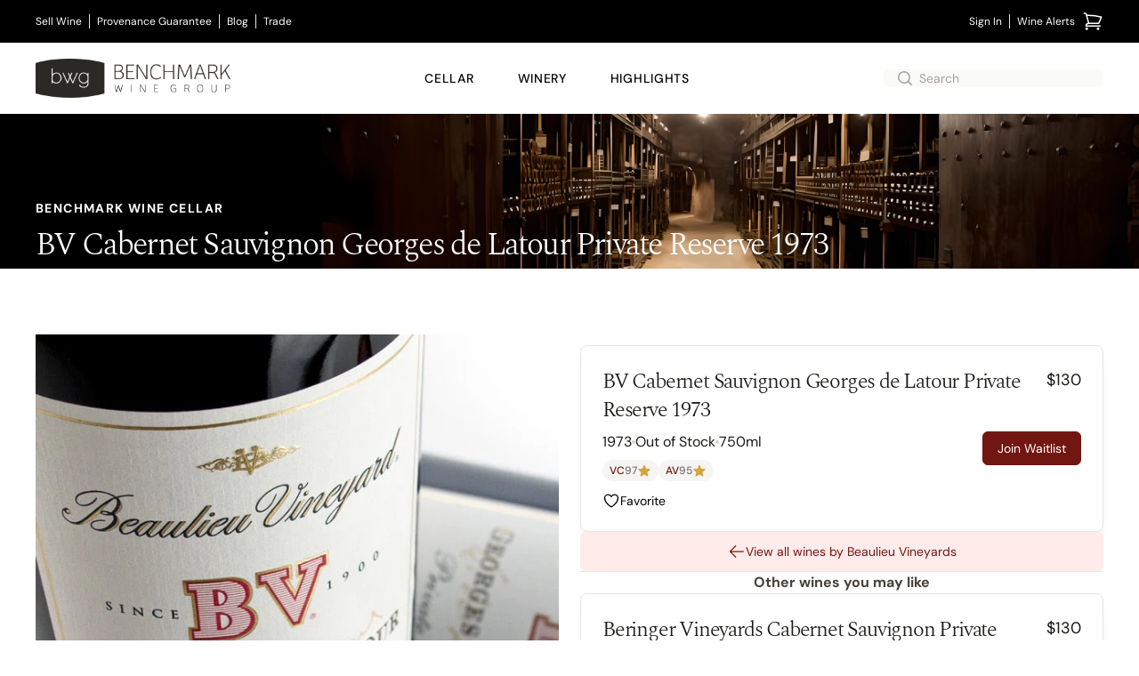

--- FILE ---
content_type: text/html; charset=utf-8
request_url: https://www.benchmarkwine.com/products/31465-bv-cabernet-sauvignon-georges-de-latour-private-reserve-1973
body_size: 18919
content:
<!doctype html><html lang="en-US"><head><link href="//images.benchmarkwine.com" rel="preconnect" crossorigin><link href="https://ga.jspm.io" rel="preconnect" crossorigin><link href="https://maps.googleapis.com" rel="preconnect" crossorigin><meta charset="utf-8"><meta name="viewport" content="width=device-width, initial-scale=1"><meta name="theme-color" content="#fff" media="(prefers-color-scheme: light)"><meta name="theme-color" content="#2b2925" media="(prefers-color-scheme: dark)"><meta property="og:site_name" content="BenchmarkWine.com"><link rel="canonical" href="https://www.benchmarkwine.com/products/31465-bv-cabernet-sauvignon-georges-de-latour-private-reserve-1973"><title>BV Cabernet Sauvignon Georges de Latour Private | Benchmark Wine Group</title>
<meta name="description" content="Buy BV Cabernet Sauvignon Georges de Latour Private Reserve 1973 from California at Benchmark Wine Group. |"><meta name="csrf-param" content="authenticity_token" />
<meta name="csrf-token" content="bDjHWh7IknWJceW1J433XNfa4o0wyZ9cOBZjXkuTIak2V-z0yQTtpzt8WM7BWT5MZyEfKHuYDVTQbVNUzwYPnQ" /><link rel="shortcut icon" type="image/x-icon" href="/favicon.ico"><style type="text/css">@font-face {font-family:PT Sans;font-style:normal;font-weight:400;src:url(/cf-fonts/s/pt-sans/5.0.11/latin/400/normal.woff2);unicode-range:U+0000-00FF,U+0131,U+0152-0153,U+02BB-02BC,U+02C6,U+02DA,U+02DC,U+0304,U+0308,U+0329,U+2000-206F,U+2074,U+20AC,U+2122,U+2191,U+2193,U+2212,U+2215,U+FEFF,U+FFFD;font-display:swap;}@font-face {font-family:PT Sans;font-style:normal;font-weight:400;src:url(/cf-fonts/s/pt-sans/5.0.11/cyrillic/400/normal.woff2);unicode-range:U+0301,U+0400-045F,U+0490-0491,U+04B0-04B1,U+2116;font-display:swap;}@font-face {font-family:PT Sans;font-style:normal;font-weight:400;src:url(/cf-fonts/s/pt-sans/5.0.11/cyrillic-ext/400/normal.woff2);unicode-range:U+0460-052F,U+1C80-1C88,U+20B4,U+2DE0-2DFF,U+A640-A69F,U+FE2E-FE2F;font-display:swap;}@font-face {font-family:PT Sans;font-style:normal;font-weight:400;src:url(/cf-fonts/s/pt-sans/5.0.11/latin-ext/400/normal.woff2);unicode-range:U+0100-02AF,U+0304,U+0308,U+0329,U+1E00-1E9F,U+1EF2-1EFF,U+2020,U+20A0-20AB,U+20AD-20CF,U+2113,U+2C60-2C7F,U+A720-A7FF;font-display:swap;}</style><style type="text/css">@font-face {font-family:Josefin Sans;font-style:normal;font-weight:400;src:url(/cf-fonts/s/josefin-sans/5.0.18/latin/400/normal.woff2);unicode-range:U+0000-00FF,U+0131,U+0152-0153,U+02BB-02BC,U+02C6,U+02DA,U+02DC,U+0304,U+0308,U+0329,U+2000-206F,U+2074,U+20AC,U+2122,U+2191,U+2193,U+2212,U+2215,U+FEFF,U+FFFD;font-display:swap;}@font-face {font-family:Josefin Sans;font-style:normal;font-weight:400;src:url(/cf-fonts/s/josefin-sans/5.0.18/vietnamese/400/normal.woff2);unicode-range:U+0102-0103,U+0110-0111,U+0128-0129,U+0168-0169,U+01A0-01A1,U+01AF-01B0,U+0300-0301,U+0303-0304,U+0308-0309,U+0323,U+0329,U+1EA0-1EF9,U+20AB;font-display:swap;}@font-face {font-family:Josefin Sans;font-style:normal;font-weight:400;src:url(/cf-fonts/s/josefin-sans/5.0.18/latin-ext/400/normal.woff2);unicode-range:U+0100-02AF,U+0304,U+0308,U+0329,U+1E00-1E9F,U+1EF2-1EFF,U+2020,U+20A0-20AB,U+20AD-20CF,U+2113,U+2C60-2C7F,U+A720-A7FF;font-display:swap;}@font-face {font-family:Josefin Sans;font-style:normal;font-weight:600;src:url(/cf-fonts/s/josefin-sans/5.0.18/vietnamese/600/normal.woff2);unicode-range:U+0102-0103,U+0110-0111,U+0128-0129,U+0168-0169,U+01A0-01A1,U+01AF-01B0,U+0300-0301,U+0303-0304,U+0308-0309,U+0323,U+0329,U+1EA0-1EF9,U+20AB;font-display:swap;}@font-face {font-family:Josefin Sans;font-style:normal;font-weight:600;src:url(/cf-fonts/s/josefin-sans/5.0.18/latin/600/normal.woff2);unicode-range:U+0000-00FF,U+0131,U+0152-0153,U+02BB-02BC,U+02C6,U+02DA,U+02DC,U+0304,U+0308,U+0329,U+2000-206F,U+2074,U+20AC,U+2122,U+2191,U+2193,U+2212,U+2215,U+FEFF,U+FFFD;font-display:swap;}@font-face {font-family:Josefin Sans;font-style:normal;font-weight:600;src:url(/cf-fonts/s/josefin-sans/5.0.18/latin-ext/600/normal.woff2);unicode-range:U+0100-02AF,U+0304,U+0308,U+0329,U+1E00-1E9F,U+1EF2-1EFF,U+2020,U+20A0-20AB,U+20AD-20CF,U+2113,U+2C60-2C7F,U+A720-A7FF;font-display:swap;}@font-face {font-family:Josefin Sans;font-style:normal;font-weight:700;src:url(/cf-fonts/s/josefin-sans/5.0.18/vietnamese/700/normal.woff2);unicode-range:U+0102-0103,U+0110-0111,U+0128-0129,U+0168-0169,U+01A0-01A1,U+01AF-01B0,U+0300-0301,U+0303-0304,U+0308-0309,U+0323,U+0329,U+1EA0-1EF9,U+20AB;font-display:swap;}@font-face {font-family:Josefin Sans;font-style:normal;font-weight:700;src:url(/cf-fonts/s/josefin-sans/5.0.18/latin/700/normal.woff2);unicode-range:U+0000-00FF,U+0131,U+0152-0153,U+02BB-02BC,U+02C6,U+02DA,U+02DC,U+0304,U+0308,U+0329,U+2000-206F,U+2074,U+20AC,U+2122,U+2191,U+2193,U+2212,U+2215,U+FEFF,U+FFFD;font-display:swap;}@font-face {font-family:Josefin Sans;font-style:normal;font-weight:700;src:url(/cf-fonts/s/josefin-sans/5.0.18/latin-ext/700/normal.woff2);unicode-range:U+0100-02AF,U+0304,U+0308,U+0329,U+1E00-1E9F,U+1EF2-1EFF,U+2020,U+20A0-20AB,U+20AD-20CF,U+2113,U+2C60-2C7F,U+A720-A7FF;font-display:swap;}</style><style type="text/css">@font-face {font-family:Playfair Display;font-style:normal;font-weight:400;src:url(/cf-fonts/s/playfair-display/5.0.18/latin-ext/400/normal.woff2);unicode-range:U+0100-02AF,U+0304,U+0308,U+0329,U+1E00-1E9F,U+1EF2-1EFF,U+2020,U+20A0-20AB,U+20AD-20CF,U+2113,U+2C60-2C7F,U+A720-A7FF;font-display:swap;}@font-face {font-family:Playfair Display;font-style:normal;font-weight:400;src:url(/cf-fonts/s/playfair-display/5.0.18/vietnamese/400/normal.woff2);unicode-range:U+0102-0103,U+0110-0111,U+0128-0129,U+0168-0169,U+01A0-01A1,U+01AF-01B0,U+0300-0301,U+0303-0304,U+0308-0309,U+0323,U+0329,U+1EA0-1EF9,U+20AB;font-display:swap;}@font-face {font-family:Playfair Display;font-style:normal;font-weight:400;src:url(/cf-fonts/s/playfair-display/5.0.18/cyrillic/400/normal.woff2);unicode-range:U+0301,U+0400-045F,U+0490-0491,U+04B0-04B1,U+2116;font-display:swap;}@font-face {font-family:Playfair Display;font-style:normal;font-weight:400;src:url(/cf-fonts/s/playfair-display/5.0.18/latin/400/normal.woff2);unicode-range:U+0000-00FF,U+0131,U+0152-0153,U+02BB-02BC,U+02C6,U+02DA,U+02DC,U+0304,U+0308,U+0329,U+2000-206F,U+2074,U+20AC,U+2122,U+2191,U+2193,U+2212,U+2215,U+FEFF,U+FFFD;font-display:swap;}@font-face {font-family:Playfair Display;font-style:italic;font-weight:400;src:url(/cf-fonts/s/playfair-display/5.0.18/latin/400/italic.woff2);unicode-range:U+0000-00FF,U+0131,U+0152-0153,U+02BB-02BC,U+02C6,U+02DA,U+02DC,U+0304,U+0308,U+0329,U+2000-206F,U+2074,U+20AC,U+2122,U+2191,U+2193,U+2212,U+2215,U+FEFF,U+FFFD;font-display:swap;}@font-face {font-family:Playfair Display;font-style:italic;font-weight:400;src:url(/cf-fonts/s/playfair-display/5.0.18/latin-ext/400/italic.woff2);unicode-range:U+0100-02AF,U+0304,U+0308,U+0329,U+1E00-1E9F,U+1EF2-1EFF,U+2020,U+20A0-20AB,U+20AD-20CF,U+2113,U+2C60-2C7F,U+A720-A7FF;font-display:swap;}@font-face {font-family:Playfair Display;font-style:italic;font-weight:400;src:url(/cf-fonts/s/playfair-display/5.0.18/cyrillic/400/italic.woff2);unicode-range:U+0301,U+0400-045F,U+0490-0491,U+04B0-04B1,U+2116;font-display:swap;}@font-face {font-family:Playfair Display;font-style:italic;font-weight:400;src:url(/cf-fonts/s/playfair-display/5.0.18/vietnamese/400/italic.woff2);unicode-range:U+0102-0103,U+0110-0111,U+0128-0129,U+0168-0169,U+01A0-01A1,U+01AF-01B0,U+0300-0301,U+0303-0304,U+0308-0309,U+0323,U+0329,U+1EA0-1EF9,U+20AB;font-display:swap;}@font-face {font-family:Playfair Display;font-style:normal;font-weight:700;src:url(/cf-fonts/s/playfair-display/5.0.18/cyrillic/700/normal.woff2);unicode-range:U+0301,U+0400-045F,U+0490-0491,U+04B0-04B1,U+2116;font-display:swap;}@font-face {font-family:Playfair Display;font-style:normal;font-weight:700;src:url(/cf-fonts/s/playfair-display/5.0.18/latin-ext/700/normal.woff2);unicode-range:U+0100-02AF,U+0304,U+0308,U+0329,U+1E00-1E9F,U+1EF2-1EFF,U+2020,U+20A0-20AB,U+20AD-20CF,U+2113,U+2C60-2C7F,U+A720-A7FF;font-display:swap;}@font-face {font-family:Playfair Display;font-style:normal;font-weight:700;src:url(/cf-fonts/s/playfair-display/5.0.18/vietnamese/700/normal.woff2);unicode-range:U+0102-0103,U+0110-0111,U+0128-0129,U+0168-0169,U+01A0-01A1,U+01AF-01B0,U+0300-0301,U+0303-0304,U+0308-0309,U+0323,U+0329,U+1EA0-1EF9,U+20AB;font-display:swap;}@font-face {font-family:Playfair Display;font-style:normal;font-weight:700;src:url(/cf-fonts/s/playfair-display/5.0.18/latin/700/normal.woff2);unicode-range:U+0000-00FF,U+0131,U+0152-0153,U+02BB-02BC,U+02C6,U+02DA,U+02DC,U+0304,U+0308,U+0329,U+2000-206F,U+2074,U+20AC,U+2122,U+2191,U+2193,U+2212,U+2215,U+FEFF,U+FFFD;font-display:swap;}</style><style type="text/css">@font-face {font-family:DM Sans;font-style:normal;font-weight:400;src:url(/cf-fonts/v/dm-sans/5.0.18/latin-ext/wght/normal.woff2);unicode-range:U+0100-02AF,U+0304,U+0308,U+0329,U+1E00-1E9F,U+1EF2-1EFF,U+2020,U+20A0-20AB,U+20AD-20CF,U+2113,U+2C60-2C7F,U+A720-A7FF;font-display:swap;}@font-face {font-family:DM Sans;font-style:normal;font-weight:400;src:url(/cf-fonts/v/dm-sans/5.0.18/latin/wght/normal.woff2);unicode-range:U+0000-00FF,U+0131,U+0152-0153,U+02BB-02BC,U+02C6,U+02DA,U+02DC,U+0304,U+0308,U+0329,U+2000-206F,U+2074,U+20AC,U+2122,U+2191,U+2193,U+2212,U+2215,U+FEFF,U+FFFD;font-display:swap;}@font-face {font-family:DM Sans;font-style:normal;font-weight:500;src:url(/cf-fonts/v/dm-sans/5.0.18/latin/wght/normal.woff2);unicode-range:U+0000-00FF,U+0131,U+0152-0153,U+02BB-02BC,U+02C6,U+02DA,U+02DC,U+0304,U+0308,U+0329,U+2000-206F,U+2074,U+20AC,U+2122,U+2191,U+2193,U+2212,U+2215,U+FEFF,U+FFFD;font-display:swap;}@font-face {font-family:DM Sans;font-style:normal;font-weight:500;src:url(/cf-fonts/v/dm-sans/5.0.18/latin-ext/wght/normal.woff2);unicode-range:U+0100-02AF,U+0304,U+0308,U+0329,U+1E00-1E9F,U+1EF2-1EFF,U+2020,U+20A0-20AB,U+20AD-20CF,U+2113,U+2C60-2C7F,U+A720-A7FF;font-display:swap;}@font-face {font-family:DM Sans;font-style:normal;font-weight:700;src:url(/cf-fonts/v/dm-sans/5.0.18/latin-ext/wght/normal.woff2);unicode-range:U+0100-02AF,U+0304,U+0308,U+0329,U+1E00-1E9F,U+1EF2-1EFF,U+2020,U+20A0-20AB,U+20AD-20CF,U+2113,U+2C60-2C7F,U+A720-A7FF;font-display:swap;}@font-face {font-family:DM Sans;font-style:normal;font-weight:700;src:url(/cf-fonts/v/dm-sans/5.0.18/latin/wght/normal.woff2);unicode-range:U+0000-00FF,U+0131,U+0152-0153,U+02BB-02BC,U+02C6,U+02DA,U+02DC,U+0304,U+0308,U+0329,U+2000-206F,U+2074,U+20AC,U+2122,U+2191,U+2193,U+2212,U+2215,U+FEFF,U+FFFD;font-display:swap;}@font-face {font-family:DM Sans;font-style:italic;font-weight:400;src:url(/cf-fonts/v/dm-sans/5.0.18/latin-ext/wght/italic.woff2);unicode-range:U+0100-02AF,U+0304,U+0308,U+0329,U+1E00-1E9F,U+1EF2-1EFF,U+2020,U+20A0-20AB,U+20AD-20CF,U+2113,U+2C60-2C7F,U+A720-A7FF;font-display:swap;}@font-face {font-family:DM Sans;font-style:italic;font-weight:400;src:url(/cf-fonts/v/dm-sans/5.0.18/latin/wght/italic.woff2);unicode-range:U+0000-00FF,U+0131,U+0152-0153,U+02BB-02BC,U+02C6,U+02DA,U+02DC,U+0304,U+0308,U+0329,U+2000-206F,U+2074,U+20AC,U+2122,U+2191,U+2193,U+2212,U+2215,U+FEFF,U+FFFD;font-display:swap;}@font-face {font-family:DM Sans;font-style:italic;font-weight:500;src:url(/cf-fonts/v/dm-sans/5.0.18/latin-ext/wght/italic.woff2);unicode-range:U+0100-02AF,U+0304,U+0308,U+0329,U+1E00-1E9F,U+1EF2-1EFF,U+2020,U+20A0-20AB,U+20AD-20CF,U+2113,U+2C60-2C7F,U+A720-A7FF;font-display:swap;}@font-face {font-family:DM Sans;font-style:italic;font-weight:500;src:url(/cf-fonts/v/dm-sans/5.0.18/latin/wght/italic.woff2);unicode-range:U+0000-00FF,U+0131,U+0152-0153,U+02BB-02BC,U+02C6,U+02DA,U+02DC,U+0304,U+0308,U+0329,U+2000-206F,U+2074,U+20AC,U+2122,U+2191,U+2193,U+2212,U+2215,U+FEFF,U+FFFD;font-display:swap;}@font-face {font-family:DM Sans;font-style:italic;font-weight:700;src:url(/cf-fonts/v/dm-sans/5.0.18/latin/wght/italic.woff2);unicode-range:U+0000-00FF,U+0131,U+0152-0153,U+02BB-02BC,U+02C6,U+02DA,U+02DC,U+0304,U+0308,U+0329,U+2000-206F,U+2074,U+20AC,U+2122,U+2191,U+2193,U+2212,U+2215,U+FEFF,U+FFFD;font-display:swap;}@font-face {font-family:DM Sans;font-style:italic;font-weight:700;src:url(/cf-fonts/v/dm-sans/5.0.18/latin-ext/wght/italic.woff2);unicode-range:U+0100-02AF,U+0304,U+0308,U+0329,U+1E00-1E9F,U+1EF2-1EFF,U+2020,U+20A0-20AB,U+20AD-20CF,U+2113,U+2C60-2C7F,U+A720-A7FF;font-display:swap;}@font-face {font-family:Spectral;font-style:normal;font-weight:200;src:url(/cf-fonts/s/spectral/5.0.11/latin/200/normal.woff2);unicode-range:U+0000-00FF,U+0131,U+0152-0153,U+02BB-02BC,U+02C6,U+02DA,U+02DC,U+0304,U+0308,U+0329,U+2000-206F,U+2074,U+20AC,U+2122,U+2191,U+2193,U+2212,U+2215,U+FEFF,U+FFFD;font-display:swap;}@font-face {font-family:Spectral;font-style:normal;font-weight:200;src:url(/cf-fonts/s/spectral/5.0.11/cyrillic/200/normal.woff2);unicode-range:U+0301,U+0400-045F,U+0490-0491,U+04B0-04B1,U+2116;font-display:swap;}@font-face {font-family:Spectral;font-style:normal;font-weight:200;src:url(/cf-fonts/s/spectral/5.0.11/latin-ext/200/normal.woff2);unicode-range:U+0100-02AF,U+0304,U+0308,U+0329,U+1E00-1E9F,U+1EF2-1EFF,U+2020,U+20A0-20AB,U+20AD-20CF,U+2113,U+2C60-2C7F,U+A720-A7FF;font-display:swap;}@font-face {font-family:Spectral;font-style:normal;font-weight:200;src:url(/cf-fonts/s/spectral/5.0.11/vietnamese/200/normal.woff2);unicode-range:U+0102-0103,U+0110-0111,U+0128-0129,U+0168-0169,U+01A0-01A1,U+01AF-01B0,U+0300-0301,U+0303-0304,U+0308-0309,U+0323,U+0329,U+1EA0-1EF9,U+20AB;font-display:swap;}@font-face {font-family:Spectral;font-style:normal;font-weight:300;src:url(/cf-fonts/s/spectral/5.0.11/latin-ext/300/normal.woff2);unicode-range:U+0100-02AF,U+0304,U+0308,U+0329,U+1E00-1E9F,U+1EF2-1EFF,U+2020,U+20A0-20AB,U+20AD-20CF,U+2113,U+2C60-2C7F,U+A720-A7FF;font-display:swap;}@font-face {font-family:Spectral;font-style:normal;font-weight:300;src:url(/cf-fonts/s/spectral/5.0.11/cyrillic/300/normal.woff2);unicode-range:U+0301,U+0400-045F,U+0490-0491,U+04B0-04B1,U+2116;font-display:swap;}@font-face {font-family:Spectral;font-style:normal;font-weight:300;src:url(/cf-fonts/s/spectral/5.0.11/vietnamese/300/normal.woff2);unicode-range:U+0102-0103,U+0110-0111,U+0128-0129,U+0168-0169,U+01A0-01A1,U+01AF-01B0,U+0300-0301,U+0303-0304,U+0308-0309,U+0323,U+0329,U+1EA0-1EF9,U+20AB;font-display:swap;}@font-face {font-family:Spectral;font-style:normal;font-weight:300;src:url(/cf-fonts/s/spectral/5.0.11/latin/300/normal.woff2);unicode-range:U+0000-00FF,U+0131,U+0152-0153,U+02BB-02BC,U+02C6,U+02DA,U+02DC,U+0304,U+0308,U+0329,U+2000-206F,U+2074,U+20AC,U+2122,U+2191,U+2193,U+2212,U+2215,U+FEFF,U+FFFD;font-display:swap;}@font-face {font-family:Spectral;font-style:normal;font-weight:400;src:url(/cf-fonts/s/spectral/5.0.11/latin-ext/400/normal.woff2);unicode-range:U+0100-02AF,U+0304,U+0308,U+0329,U+1E00-1E9F,U+1EF2-1EFF,U+2020,U+20A0-20AB,U+20AD-20CF,U+2113,U+2C60-2C7F,U+A720-A7FF;font-display:swap;}@font-face {font-family:Spectral;font-style:normal;font-weight:400;src:url(/cf-fonts/s/spectral/5.0.11/latin/400/normal.woff2);unicode-range:U+0000-00FF,U+0131,U+0152-0153,U+02BB-02BC,U+02C6,U+02DA,U+02DC,U+0304,U+0308,U+0329,U+2000-206F,U+2074,U+20AC,U+2122,U+2191,U+2193,U+2212,U+2215,U+FEFF,U+FFFD;font-display:swap;}@font-face {font-family:Spectral;font-style:normal;font-weight:400;src:url(/cf-fonts/s/spectral/5.0.11/cyrillic/400/normal.woff2);unicode-range:U+0301,U+0400-045F,U+0490-0491,U+04B0-04B1,U+2116;font-display:swap;}@font-face {font-family:Spectral;font-style:normal;font-weight:400;src:url(/cf-fonts/s/spectral/5.0.11/vietnamese/400/normal.woff2);unicode-range:U+0102-0103,U+0110-0111,U+0128-0129,U+0168-0169,U+01A0-01A1,U+01AF-01B0,U+0300-0301,U+0303-0304,U+0308-0309,U+0323,U+0329,U+1EA0-1EF9,U+20AB;font-display:swap;}@font-face {font-family:Spectral;font-style:normal;font-weight:500;src:url(/cf-fonts/s/spectral/5.0.11/vietnamese/500/normal.woff2);unicode-range:U+0102-0103,U+0110-0111,U+0128-0129,U+0168-0169,U+01A0-01A1,U+01AF-01B0,U+0300-0301,U+0303-0304,U+0308-0309,U+0323,U+0329,U+1EA0-1EF9,U+20AB;font-display:swap;}@font-face {font-family:Spectral;font-style:normal;font-weight:500;src:url(/cf-fonts/s/spectral/5.0.11/latin-ext/500/normal.woff2);unicode-range:U+0100-02AF,U+0304,U+0308,U+0329,U+1E00-1E9F,U+1EF2-1EFF,U+2020,U+20A0-20AB,U+20AD-20CF,U+2113,U+2C60-2C7F,U+A720-A7FF;font-display:swap;}@font-face {font-family:Spectral;font-style:normal;font-weight:500;src:url(/cf-fonts/s/spectral/5.0.11/cyrillic/500/normal.woff2);unicode-range:U+0301,U+0400-045F,U+0490-0491,U+04B0-04B1,U+2116;font-display:swap;}@font-face {font-family:Spectral;font-style:normal;font-weight:500;src:url(/cf-fonts/s/spectral/5.0.11/latin/500/normal.woff2);unicode-range:U+0000-00FF,U+0131,U+0152-0153,U+02BB-02BC,U+02C6,U+02DA,U+02DC,U+0304,U+0308,U+0329,U+2000-206F,U+2074,U+20AC,U+2122,U+2191,U+2193,U+2212,U+2215,U+FEFF,U+FFFD;font-display:swap;}@font-face {font-family:Spectral;font-style:normal;font-weight:600;src:url(/cf-fonts/s/spectral/5.0.11/cyrillic/600/normal.woff2);unicode-range:U+0301,U+0400-045F,U+0490-0491,U+04B0-04B1,U+2116;font-display:swap;}@font-face {font-family:Spectral;font-style:normal;font-weight:600;src:url(/cf-fonts/s/spectral/5.0.11/latin/600/normal.woff2);unicode-range:U+0000-00FF,U+0131,U+0152-0153,U+02BB-02BC,U+02C6,U+02DA,U+02DC,U+0304,U+0308,U+0329,U+2000-206F,U+2074,U+20AC,U+2122,U+2191,U+2193,U+2212,U+2215,U+FEFF,U+FFFD;font-display:swap;}@font-face {font-family:Spectral;font-style:normal;font-weight:600;src:url(/cf-fonts/s/spectral/5.0.11/latin-ext/600/normal.woff2);unicode-range:U+0100-02AF,U+0304,U+0308,U+0329,U+1E00-1E9F,U+1EF2-1EFF,U+2020,U+20A0-20AB,U+20AD-20CF,U+2113,U+2C60-2C7F,U+A720-A7FF;font-display:swap;}@font-face {font-family:Spectral;font-style:normal;font-weight:600;src:url(/cf-fonts/s/spectral/5.0.11/vietnamese/600/normal.woff2);unicode-range:U+0102-0103,U+0110-0111,U+0128-0129,U+0168-0169,U+01A0-01A1,U+01AF-01B0,U+0300-0301,U+0303-0304,U+0308-0309,U+0323,U+0329,U+1EA0-1EF9,U+20AB;font-display:swap;}@font-face {font-family:Spectral;font-style:normal;font-weight:700;src:url(/cf-fonts/s/spectral/5.0.11/latin-ext/700/normal.woff2);unicode-range:U+0100-02AF,U+0304,U+0308,U+0329,U+1E00-1E9F,U+1EF2-1EFF,U+2020,U+20A0-20AB,U+20AD-20CF,U+2113,U+2C60-2C7F,U+A720-A7FF;font-display:swap;}@font-face {font-family:Spectral;font-style:normal;font-weight:700;src:url(/cf-fonts/s/spectral/5.0.11/vietnamese/700/normal.woff2);unicode-range:U+0102-0103,U+0110-0111,U+0128-0129,U+0168-0169,U+01A0-01A1,U+01AF-01B0,U+0300-0301,U+0303-0304,U+0308-0309,U+0323,U+0329,U+1EA0-1EF9,U+20AB;font-display:swap;}@font-face {font-family:Spectral;font-style:normal;font-weight:700;src:url(/cf-fonts/s/spectral/5.0.11/latin/700/normal.woff2);unicode-range:U+0000-00FF,U+0131,U+0152-0153,U+02BB-02BC,U+02C6,U+02DA,U+02DC,U+0304,U+0308,U+0329,U+2000-206F,U+2074,U+20AC,U+2122,U+2191,U+2193,U+2212,U+2215,U+FEFF,U+FFFD;font-display:swap;}@font-face {font-family:Spectral;font-style:normal;font-weight:700;src:url(/cf-fonts/s/spectral/5.0.11/cyrillic/700/normal.woff2);unicode-range:U+0301,U+0400-045F,U+0490-0491,U+04B0-04B1,U+2116;font-display:swap;}@font-face {font-family:Spectral;font-style:normal;font-weight:800;src:url(/cf-fonts/s/spectral/5.0.11/cyrillic/800/normal.woff2);unicode-range:U+0301,U+0400-045F,U+0490-0491,U+04B0-04B1,U+2116;font-display:swap;}@font-face {font-family:Spectral;font-style:normal;font-weight:800;src:url(/cf-fonts/s/spectral/5.0.11/latin/800/normal.woff2);unicode-range:U+0000-00FF,U+0131,U+0152-0153,U+02BB-02BC,U+02C6,U+02DA,U+02DC,U+0304,U+0308,U+0329,U+2000-206F,U+2074,U+20AC,U+2122,U+2191,U+2193,U+2212,U+2215,U+FEFF,U+FFFD;font-display:swap;}@font-face {font-family:Spectral;font-style:normal;font-weight:800;src:url(/cf-fonts/s/spectral/5.0.11/latin-ext/800/normal.woff2);unicode-range:U+0100-02AF,U+0304,U+0308,U+0329,U+1E00-1E9F,U+1EF2-1EFF,U+2020,U+20A0-20AB,U+20AD-20CF,U+2113,U+2C60-2C7F,U+A720-A7FF;font-display:swap;}@font-face {font-family:Spectral;font-style:normal;font-weight:800;src:url(/cf-fonts/s/spectral/5.0.11/vietnamese/800/normal.woff2);unicode-range:U+0102-0103,U+0110-0111,U+0128-0129,U+0168-0169,U+01A0-01A1,U+01AF-01B0,U+0300-0301,U+0303-0304,U+0308-0309,U+0323,U+0329,U+1EA0-1EF9,U+20AB;font-display:swap;}@font-face {font-family:Spectral;font-style:italic;font-weight:200;src:url(/cf-fonts/s/spectral/5.0.11/cyrillic/200/italic.woff2);unicode-range:U+0301,U+0400-045F,U+0490-0491,U+04B0-04B1,U+2116;font-display:swap;}@font-face {font-family:Spectral;font-style:italic;font-weight:200;src:url(/cf-fonts/s/spectral/5.0.11/latin/200/italic.woff2);unicode-range:U+0000-00FF,U+0131,U+0152-0153,U+02BB-02BC,U+02C6,U+02DA,U+02DC,U+0304,U+0308,U+0329,U+2000-206F,U+2074,U+20AC,U+2122,U+2191,U+2193,U+2212,U+2215,U+FEFF,U+FFFD;font-display:swap;}@font-face {font-family:Spectral;font-style:italic;font-weight:200;src:url(/cf-fonts/s/spectral/5.0.11/vietnamese/200/italic.woff2);unicode-range:U+0102-0103,U+0110-0111,U+0128-0129,U+0168-0169,U+01A0-01A1,U+01AF-01B0,U+0300-0301,U+0303-0304,U+0308-0309,U+0323,U+0329,U+1EA0-1EF9,U+20AB;font-display:swap;}@font-face {font-family:Spectral;font-style:italic;font-weight:200;src:url(/cf-fonts/s/spectral/5.0.11/latin-ext/200/italic.woff2);unicode-range:U+0100-02AF,U+0304,U+0308,U+0329,U+1E00-1E9F,U+1EF2-1EFF,U+2020,U+20A0-20AB,U+20AD-20CF,U+2113,U+2C60-2C7F,U+A720-A7FF;font-display:swap;}@font-face {font-family:Spectral;font-style:italic;font-weight:300;src:url(/cf-fonts/s/spectral/5.0.11/latin-ext/300/italic.woff2);unicode-range:U+0100-02AF,U+0304,U+0308,U+0329,U+1E00-1E9F,U+1EF2-1EFF,U+2020,U+20A0-20AB,U+20AD-20CF,U+2113,U+2C60-2C7F,U+A720-A7FF;font-display:swap;}@font-face {font-family:Spectral;font-style:italic;font-weight:300;src:url(/cf-fonts/s/spectral/5.0.11/vietnamese/300/italic.woff2);unicode-range:U+0102-0103,U+0110-0111,U+0128-0129,U+0168-0169,U+01A0-01A1,U+01AF-01B0,U+0300-0301,U+0303-0304,U+0308-0309,U+0323,U+0329,U+1EA0-1EF9,U+20AB;font-display:swap;}@font-face {font-family:Spectral;font-style:italic;font-weight:300;src:url(/cf-fonts/s/spectral/5.0.11/latin/300/italic.woff2);unicode-range:U+0000-00FF,U+0131,U+0152-0153,U+02BB-02BC,U+02C6,U+02DA,U+02DC,U+0304,U+0308,U+0329,U+2000-206F,U+2074,U+20AC,U+2122,U+2191,U+2193,U+2212,U+2215,U+FEFF,U+FFFD;font-display:swap;}@font-face {font-family:Spectral;font-style:italic;font-weight:300;src:url(/cf-fonts/s/spectral/5.0.11/cyrillic/300/italic.woff2);unicode-range:U+0301,U+0400-045F,U+0490-0491,U+04B0-04B1,U+2116;font-display:swap;}@font-face {font-family:Spectral;font-style:italic;font-weight:400;src:url(/cf-fonts/s/spectral/5.0.11/latin-ext/400/italic.woff2);unicode-range:U+0100-02AF,U+0304,U+0308,U+0329,U+1E00-1E9F,U+1EF2-1EFF,U+2020,U+20A0-20AB,U+20AD-20CF,U+2113,U+2C60-2C7F,U+A720-A7FF;font-display:swap;}@font-face {font-family:Spectral;font-style:italic;font-weight:400;src:url(/cf-fonts/s/spectral/5.0.11/cyrillic/400/italic.woff2);unicode-range:U+0301,U+0400-045F,U+0490-0491,U+04B0-04B1,U+2116;font-display:swap;}@font-face {font-family:Spectral;font-style:italic;font-weight:400;src:url(/cf-fonts/s/spectral/5.0.11/vietnamese/400/italic.woff2);unicode-range:U+0102-0103,U+0110-0111,U+0128-0129,U+0168-0169,U+01A0-01A1,U+01AF-01B0,U+0300-0301,U+0303-0304,U+0308-0309,U+0323,U+0329,U+1EA0-1EF9,U+20AB;font-display:swap;}@font-face {font-family:Spectral;font-style:italic;font-weight:400;src:url(/cf-fonts/s/spectral/5.0.11/latin/400/italic.woff2);unicode-range:U+0000-00FF,U+0131,U+0152-0153,U+02BB-02BC,U+02C6,U+02DA,U+02DC,U+0304,U+0308,U+0329,U+2000-206F,U+2074,U+20AC,U+2122,U+2191,U+2193,U+2212,U+2215,U+FEFF,U+FFFD;font-display:swap;}@font-face {font-family:Spectral;font-style:italic;font-weight:500;src:url(/cf-fonts/s/spectral/5.0.11/cyrillic/500/italic.woff2);unicode-range:U+0301,U+0400-045F,U+0490-0491,U+04B0-04B1,U+2116;font-display:swap;}@font-face {font-family:Spectral;font-style:italic;font-weight:500;src:url(/cf-fonts/s/spectral/5.0.11/latin/500/italic.woff2);unicode-range:U+0000-00FF,U+0131,U+0152-0153,U+02BB-02BC,U+02C6,U+02DA,U+02DC,U+0304,U+0308,U+0329,U+2000-206F,U+2074,U+20AC,U+2122,U+2191,U+2193,U+2212,U+2215,U+FEFF,U+FFFD;font-display:swap;}@font-face {font-family:Spectral;font-style:italic;font-weight:500;src:url(/cf-fonts/s/spectral/5.0.11/latin-ext/500/italic.woff2);unicode-range:U+0100-02AF,U+0304,U+0308,U+0329,U+1E00-1E9F,U+1EF2-1EFF,U+2020,U+20A0-20AB,U+20AD-20CF,U+2113,U+2C60-2C7F,U+A720-A7FF;font-display:swap;}@font-face {font-family:Spectral;font-style:italic;font-weight:500;src:url(/cf-fonts/s/spectral/5.0.11/vietnamese/500/italic.woff2);unicode-range:U+0102-0103,U+0110-0111,U+0128-0129,U+0168-0169,U+01A0-01A1,U+01AF-01B0,U+0300-0301,U+0303-0304,U+0308-0309,U+0323,U+0329,U+1EA0-1EF9,U+20AB;font-display:swap;}@font-face {font-family:Spectral;font-style:italic;font-weight:600;src:url(/cf-fonts/s/spectral/5.0.11/cyrillic/600/italic.woff2);unicode-range:U+0301,U+0400-045F,U+0490-0491,U+04B0-04B1,U+2116;font-display:swap;}@font-face {font-family:Spectral;font-style:italic;font-weight:600;src:url(/cf-fonts/s/spectral/5.0.11/vietnamese/600/italic.woff2);unicode-range:U+0102-0103,U+0110-0111,U+0128-0129,U+0168-0169,U+01A0-01A1,U+01AF-01B0,U+0300-0301,U+0303-0304,U+0308-0309,U+0323,U+0329,U+1EA0-1EF9,U+20AB;font-display:swap;}@font-face {font-family:Spectral;font-style:italic;font-weight:600;src:url(/cf-fonts/s/spectral/5.0.11/latin-ext/600/italic.woff2);unicode-range:U+0100-02AF,U+0304,U+0308,U+0329,U+1E00-1E9F,U+1EF2-1EFF,U+2020,U+20A0-20AB,U+20AD-20CF,U+2113,U+2C60-2C7F,U+A720-A7FF;font-display:swap;}@font-face {font-family:Spectral;font-style:italic;font-weight:600;src:url(/cf-fonts/s/spectral/5.0.11/latin/600/italic.woff2);unicode-range:U+0000-00FF,U+0131,U+0152-0153,U+02BB-02BC,U+02C6,U+02DA,U+02DC,U+0304,U+0308,U+0329,U+2000-206F,U+2074,U+20AC,U+2122,U+2191,U+2193,U+2212,U+2215,U+FEFF,U+FFFD;font-display:swap;}@font-face {font-family:Spectral;font-style:italic;font-weight:700;src:url(/cf-fonts/s/spectral/5.0.11/vietnamese/700/italic.woff2);unicode-range:U+0102-0103,U+0110-0111,U+0128-0129,U+0168-0169,U+01A0-01A1,U+01AF-01B0,U+0300-0301,U+0303-0304,U+0308-0309,U+0323,U+0329,U+1EA0-1EF9,U+20AB;font-display:swap;}@font-face {font-family:Spectral;font-style:italic;font-weight:700;src:url(/cf-fonts/s/spectral/5.0.11/latin/700/italic.woff2);unicode-range:U+0000-00FF,U+0131,U+0152-0153,U+02BB-02BC,U+02C6,U+02DA,U+02DC,U+0304,U+0308,U+0329,U+2000-206F,U+2074,U+20AC,U+2122,U+2191,U+2193,U+2212,U+2215,U+FEFF,U+FFFD;font-display:swap;}@font-face {font-family:Spectral;font-style:italic;font-weight:700;src:url(/cf-fonts/s/spectral/5.0.11/latin-ext/700/italic.woff2);unicode-range:U+0100-02AF,U+0304,U+0308,U+0329,U+1E00-1E9F,U+1EF2-1EFF,U+2020,U+20A0-20AB,U+20AD-20CF,U+2113,U+2C60-2C7F,U+A720-A7FF;font-display:swap;}@font-face {font-family:Spectral;font-style:italic;font-weight:700;src:url(/cf-fonts/s/spectral/5.0.11/cyrillic/700/italic.woff2);unicode-range:U+0301,U+0400-045F,U+0490-0491,U+04B0-04B1,U+2116;font-display:swap;}@font-face {font-family:Spectral;font-style:italic;font-weight:800;src:url(/cf-fonts/s/spectral/5.0.11/vietnamese/800/italic.woff2);unicode-range:U+0102-0103,U+0110-0111,U+0128-0129,U+0168-0169,U+01A0-01A1,U+01AF-01B0,U+0300-0301,U+0303-0304,U+0308-0309,U+0323,U+0329,U+1EA0-1EF9,U+20AB;font-display:swap;}@font-face {font-family:Spectral;font-style:italic;font-weight:800;src:url(/cf-fonts/s/spectral/5.0.11/latin/800/italic.woff2);unicode-range:U+0000-00FF,U+0131,U+0152-0153,U+02BB-02BC,U+02C6,U+02DA,U+02DC,U+0304,U+0308,U+0329,U+2000-206F,U+2074,U+20AC,U+2122,U+2191,U+2193,U+2212,U+2215,U+FEFF,U+FFFD;font-display:swap;}@font-face {font-family:Spectral;font-style:italic;font-weight:800;src:url(/cf-fonts/s/spectral/5.0.11/latin-ext/800/italic.woff2);unicode-range:U+0100-02AF,U+0304,U+0308,U+0329,U+1E00-1E9F,U+1EF2-1EFF,U+2020,U+20A0-20AB,U+20AD-20CF,U+2113,U+2C60-2C7F,U+A720-A7FF;font-display:swap;}@font-face {font-family:Spectral;font-style:italic;font-weight:800;src:url(/cf-fonts/s/spectral/5.0.11/cyrillic/800/italic.woff2);unicode-range:U+0301,U+0400-045F,U+0490-0491,U+04B0-04B1,U+2116;font-display:swap;}</style><script src="https://maps.googleapis.com/maps/api/js?key=AIzaSyCbkvo0ZRRigfHOlCWOqez10uauSxMdo3A&amp;libraries=places&amp;v=3.51" defer="defer"></script><script src="https://challenges.cloudflare.com/turnstile/v0/api.js?render=explicit" data-turbo-track="reload"></script><script type="importmap" data-turbo-track="reload">{
  "imports": {
    "shop": "/assets/shop-614aa9c2.js",
    "hotkey_manager": "/assets/hotkey_manager-804605e2.js",
    "fulfillment": "/assets/fulfillment-d4d6e283.js",
    "inventory_manager": "/assets/inventory_manager-dbb06376.js",
    "@alpinejs/collapse": "https://ga.jspm.io/npm:@alpinejs/collapse@3.15.0/dist/module.esm.js",
    "@alpinejs/focus": "https://ga.jspm.io/npm:@alpinejs/focus@3.15.0/dist/module.esm.js",
    "@alpinejs/intersect": "https://ga.jspm.io/npm:@alpinejs/intersect@3.15.0/dist/module.esm.js",
    "@alpinejs/mask": "https://ga.jspm.io/npm:@alpinejs/mask@3.15.0/dist/module.esm.js",
    "@alpinejs/ui": "https://ga.jspm.io/npm:@alpinejs/ui@3.15.0/dist/module.esm.js",
    "alpinejs": "https://ga.jspm.io/npm:alpinejs@3.15.0/dist/module.esm.js",
    "@hotwired/turbo-rails": "https://ga.jspm.io/npm:@hotwired/turbo-rails@7.2.4/app/javascript/turbo/index.js",
    "@hotwired/turbo": "https://ga.jspm.io/npm:@hotwired/turbo@7.2.4/dist/turbo.es2017-esm.js",
    "@rails/actioncable/src": "/assets/@rails--actioncable--src-04852abc.js",
    "alpine-turbo-drive-adapter": "https://ga.jspm.io/npm:alpine-turbo-drive-adapter@2.1.0/dist/alpine-turbo-drive-adapter.esm.js",
    "@hotwired/stimulus": "/assets/stimulus.min-b32e7af7.js",
    "@hotwired/stimulus-loading": "/assets/stimulus-loading-f28d1896.js",
    "@github/hotkey": "https://ga.jspm.io/npm:@github/hotkey@3.1.1/dist/index.js",
    "ahoy.js": "https://ga.jspm.io/npm:ahoy.js@0.4.4/dist/ahoy.esm.js",
    "qr-scanner": "/assets/qr-scanner-19d96127.js",
    "qr-scanner-worker.min": "/assets/qr-scanner-worker.min-28056efc.js",
    "litepicker": "https://ga.jspm.io/npm:litepicker@2.0.12/dist/litepicker.umd.js",
    "@easepick/bundle": "/assets/@easepick--bundle-5db1ebd8.js",
    "date-fns/formatDistanceToNowStrict": "https://ga.jspm.io/npm:date-fns@3.0.0/formatDistanceToNowStrict.mjs",
    "date-fns/parseISO": "https://ga.jspm.io/npm:date-fns@3.0.0/parseISO.mjs",
    "@floating-ui/dom": "/assets/@floating-ui--dom-d500846a.js",
    "@floating-ui/core": "/assets/@floating-ui--core-bdf0914d.js",
    "@floating-ui/utils": "/assets/@floating-ui--utils-a638be89.js",
    "@floating-ui/utils/dom": "/assets/@floating-ui--utils--dom-a68af1c9.js",
    "alpine-turbo8-drive-adapter": "https://ga.jspm.io/npm:alpine-turbo-drive-adapter@2.2.0/dist/alpine-turbo-drive-adapter.esm.js",
    "@hotwired/turbo-rails8": "/assets/@hotwired--turbo-rails-316f401f.js",
    "@hotwired/turbo8": "/assets/@hotwired--turbo-da454362.js",
    "el-transition": "/assets/el-transition-7f540794.js",
    "@alpinejs/persist": "/assets/@alpinejs--persist-6a9a90c7.js",
    "morphlex": "/assets/morphlex-84d60f89.js",
    "sortablejs": "/assets/sortablejs-cb8cb79c.js",
    "cleave-zen": "/assets/cleave-zen-c21f4c91.js",
    "credit-card-type": "/assets/credit-card-type-fad7c95f.js",
    "shop/controllers/anti_scroll_controller": "/assets/shop/controllers/anti_scroll_controller-29abf5c2.js",
    "shop/controllers/apple_pay_controller": "/assets/shop/controllers/apple_pay_controller-04b1a427.js",
    "shop/controllers/application": "/assets/shop/controllers/application-12877518.js",
    "shop/controllers/current_page_controller": "/assets/shop/controllers/current_page_controller-72928d96.js",
    "shop/controllers/express_checkout_controller": "/assets/shop/controllers/express_checkout_controller-c286c5b8.js",
    "shop/controllers/file_input_size_requirement_controller": "/assets/shop/controllers/file_input_size_requirement_controller-af8c0b19.js",
    "shop/controllers/google_pay_controller": "/assets/shop/controllers/google_pay_controller-df510c41.js",
    "shop/controllers": "/assets/shop/controllers/index-4d06c041.js",
    "shop/controllers/lightbox_controller": "/assets/shop/controllers/lightbox_controller-0e5c8ee1.js",
    "shop/controllers/lightbox_launcher_controller": "/assets/shop/controllers/lightbox_launcher_controller-fbae1956.js",
    "shop/controllers/scroll_restore_controller": "/assets/shop/controllers/scroll_restore_controller-3261c11d.js",
    "shop/controllers/share_controller": "/assets/shop/controllers/share_controller-dcce4473.js",
    "shop/controllers/sticky_controller": "/assets/shop/controllers/sticky_controller-ab20283d.js",
    "shop/controllers/sticky_height_controller": "/assets/shop/controllers/sticky_height_controller-b9af8446.js",
    "shop/controllers/visibility_tracker_controller": "/assets/shop/controllers/visibility_tracker_controller-0fae59d6.js",
    "shop/helpers/breakpoints": "/assets/shop/helpers/breakpoints-cae721a5.js",
    "shop/helpers/csrf": "/assets/shop/helpers/csrf-a5eca0c1.js",
    "shop/helpers/express_checkout": "/assets/shop/helpers/express_checkout-0680d01e.js",
    "shop/pages/checkout": "/assets/shop/pages/checkout-30cb7af3.js",
    "application/helpers/address_component_fetcher": "/assets/application/helpers/address_component_fetcher-9b9b1d7c.js",
    "admin/alpine_components/dirty_form": "/assets/admin/alpine_components/dirty_form-1dff19af.js",
    "admin/channels/consumer": "/assets/admin/channels/consumer-27239d54.js",
    "admin/channels": "/assets/admin/channels/index-725f6b30.js",
    "admin/components/hooks/useInput": "/assets/admin/components/hooks/useInput-2991c14f.js",
    "admin/components": "/assets/admin/components/index-49c6613c.js",
    "admin/controllers/application": "/assets/admin/controllers/application-12877518.js",
    "admin/controllers/asset_picker_controller": "/assets/admin/controllers/asset_picker_controller-8a6db3ef.js",
    "admin/controllers/asset_picker_upload_controller": "/assets/admin/controllers/asset_picker_upload_controller-053a4c62.js",
    "admin/controllers/autocomplete_controller": "/assets/admin/controllers/autocomplete_controller-28c4eea5.js",
    "admin/controllers/bin_scanner_controller": "/assets/admin/controllers/bin_scanner_controller-af8d616f.js",
    "admin/controllers/chat_scroll_controller": "/assets/admin/controllers/chat_scroll_controller-e5657f70.js",
    "admin/controllers/checkbox_group_controller": "/assets/admin/controllers/checkbox_group_controller-168b9e63.js",
    "admin/controllers/click_forward_controller": "/assets/admin/controllers/click_forward_controller-2dc22367.js",
    "admin/controllers/combobox_controller": "/assets/admin/controllers/combobox_controller-cf406d3c.js",
    "admin/controllers/content_block_editor_controller": "/assets/admin/controllers/content_block_editor_controller-d6517d51.js",
    "admin/controllers/content_preview_controller": "/assets/admin/controllers/content_preview_controller-f0b139f5.js",
    "admin/controllers/date_scoping_controller": "/assets/admin/controllers/date_scoping_controller-3fc29d80.js",
    "admin/controllers/dirty_form_controller": "/assets/admin/controllers/dirty_form_controller-52c810fd.js",
    "admin/controllers/disable_controller": "/assets/admin/controllers/disable_controller-483e97a6.js",
    "admin/controllers/disclosure_controller": "/assets/admin/controllers/disclosure_controller-d90c1bba.js",
    "admin/controllers/discrete_range_controller": "/assets/admin/controllers/discrete_range_controller-47757d86.js",
    "admin/controllers/drawer_controller": "/assets/admin/controllers/drawer_controller-eba45e6b.js",
    "admin/controllers/dropdown_controller": "/assets/admin/controllers/dropdown_controller-b8f0e4aa.js",
    "admin/controllers/edit_in_place_controller": "/assets/admin/controllers/edit_in_place_controller-45560276.js",
    "admin/controllers/feature_checker_controller": "/assets/admin/controllers/feature_checker_controller-07b0e785.js",
    "admin/controllers/featured_collection_input_controller": "/assets/admin/controllers/featured_collection_input_controller-b34dae5d.js",
    "admin/controllers/filterable_table_controller": "/assets/admin/controllers/filterable_table_controller-360626be.js",
    "admin/controllers/full_page_file_input_drop_controller": "/assets/admin/controllers/full_page_file_input_drop_controller-cbac512c.js",
    "admin/controllers/go_to_controller": "/assets/admin/controllers/go_to_controller-0e9255f0.js",
    "admin/controllers/iframe_auto_height_controller": "/assets/admin/controllers/iframe_auto_height_controller-3c62bb5a.js",
    "admin/controllers": "/assets/admin/controllers/index-2ad7a1ee.js",
    "admin/controllers/inventory_manager/move_in_button_controller": "/assets/admin/controllers/inventory_manager/move_in_button_controller-f287b984.js",
    "admin/controllers/json_form_submission_controller": "/assets/admin/controllers/json_form_submission_controller-13a77dea.js",
    "admin/controllers/large_table_controller": "/assets/admin/controllers/large_table_controller-ce599352.js",
    "admin/controllers/lazy_load": "/assets/admin/controllers/lazy_load-9a72bd22.js",
    "admin/controllers/linkable_controller": "/assets/admin/controllers/linkable_controller-85b2b201.js",
    "admin/controllers/list_builder_controller": "/assets/admin/controllers/list_builder_controller-72c58ba5.js",
    "admin/controllers/local_preference_controller": "/assets/admin/controllers/local_preference_controller-b6e772ad.js",
    "admin/controllers/long_press_controller": "/assets/admin/controllers/long_press_controller-933960d3.js",
    "admin/controllers/markdown_controller": "/assets/admin/controllers/markdown_controller-88ef1092.js",
    "admin/controllers/marquee_controller": "/assets/admin/controllers/marquee_controller-a348729c.js",
    "admin/controllers/relative_time_controller": "/assets/admin/controllers/relative_time_controller-c61a1936.js",
    "admin/controllers/removable_controller": "/assets/admin/controllers/removable_controller-52363017.js",
    "admin/controllers/reset_controller": "/assets/admin/controllers/reset_controller-63da4f3e.js",
    "admin/controllers/resizable_controller": "/assets/admin/controllers/resizable_controller-d40596dc.js",
    "admin/controllers/scroll_to_center_controller": "/assets/admin/controllers/scroll_to_center_controller-931660a1.js",
    "admin/controllers/selectable_placement_group_controller": "/assets/admin/controllers/selectable_placement_group_controller-894c1e40.js",
    "admin/controllers/sortable_table_controller": "/assets/admin/controllers/sortable_table_controller-e2fc4254.js",
    "admin/controllers/sorted_list_controller": "/assets/admin/controllers/sorted_list_controller-cdaad4cf.js",
    "admin/controllers/stale_commit_controller": "/assets/admin/controllers/stale_commit_controller-278cd03c.js",
    "admin/controllers/toggle_controller": "/assets/admin/controllers/toggle_controller-ffae0105.js",
    "admin/controllers/total_price_controller": "/assets/admin/controllers/total_price_controller-f5454a61.js",
    "admin/controllers/totaled_list_controller": "/assets/admin/controllers/totaled_list_controller-72a962c8.js",
    "admin/controllers/warehouse_location_input_controller": "/assets/admin/controllers/warehouse_location_input_controller-36581964.js",
    "admin/helpers/csrf": "/assets/admin/helpers/csrf-a5eca0c1.js",
    "admin/helpers/fontawesome": "/assets/admin/helpers/fontawesome-ff40c5b2.js",
    "admin/helpers/qr_scanner": "/assets/admin/helpers/qr_scanner-2fbfa24d.js",
    "admin/morphing_turbo_stream": "/assets/admin/morphing_turbo_stream-a4d851f9.js",
    "shared/controllers/accept_js_controller": "/assets/shared/controllers/accept_js_controller-44ad7fe2.js",
    "shared/controllers/address_autocomplete_controller": "/assets/shared/controllers/address_autocomplete_controller-7e8fb8ad.js"
  }
}</script>
<link rel="modulepreload" href="/assets/shop-614aa9c2.js">
<link rel="modulepreload" href="/assets/hotkey_manager-804605e2.js">
<link rel="modulepreload" href="/assets/fulfillment-d4d6e283.js">
<link rel="modulepreload" href="/assets/inventory_manager-dbb06376.js">
<link rel="modulepreload" href="https://ga.jspm.io/npm:@alpinejs/collapse@3.15.0/dist/module.esm.js">
<link rel="modulepreload" href="https://ga.jspm.io/npm:@alpinejs/focus@3.15.0/dist/module.esm.js">
<link rel="modulepreload" href="https://ga.jspm.io/npm:@alpinejs/intersect@3.15.0/dist/module.esm.js">
<link rel="modulepreload" href="https://ga.jspm.io/npm:@alpinejs/mask@3.15.0/dist/module.esm.js">
<link rel="modulepreload" href="https://ga.jspm.io/npm:@alpinejs/ui@3.15.0/dist/module.esm.js">
<link rel="modulepreload" href="https://ga.jspm.io/npm:alpinejs@3.15.0/dist/module.esm.js">
<link rel="modulepreload" href="https://ga.jspm.io/npm:@hotwired/turbo-rails@7.2.4/app/javascript/turbo/index.js">
<link rel="modulepreload" href="https://ga.jspm.io/npm:@hotwired/turbo@7.2.4/dist/turbo.es2017-esm.js">
<link rel="modulepreload" href="/assets/@rails--actioncable--src-04852abc.js">
<link rel="modulepreload" href="https://ga.jspm.io/npm:alpine-turbo-drive-adapter@2.1.0/dist/alpine-turbo-drive-adapter.esm.js">
<link rel="modulepreload" href="/assets/stimulus.min-b32e7af7.js">
<link rel="modulepreload" href="/assets/stimulus-loading-f28d1896.js">
<link rel="modulepreload" href="https://ga.jspm.io/npm:@github/hotkey@3.1.1/dist/index.js">
<link rel="modulepreload" href="https://ga.jspm.io/npm:ahoy.js@0.4.4/dist/ahoy.esm.js">
<link rel="modulepreload" href="/assets/qr-scanner-19d96127.js">
<link rel="modulepreload" href="/assets/qr-scanner-worker.min-28056efc.js">
<link rel="modulepreload" href="https://ga.jspm.io/npm:litepicker@2.0.12/dist/litepicker.umd.js">
<link rel="modulepreload" href="/assets/@easepick--bundle-5db1ebd8.js">
<link rel="modulepreload" href="https://ga.jspm.io/npm:date-fns@3.0.0/formatDistanceToNowStrict.mjs">
<link rel="modulepreload" href="https://ga.jspm.io/npm:date-fns@3.0.0/parseISO.mjs">
<link rel="modulepreload" href="/assets/@floating-ui--dom-d500846a.js">
<link rel="modulepreload" href="/assets/@floating-ui--core-bdf0914d.js">
<link rel="modulepreload" href="/assets/@floating-ui--utils-a638be89.js">
<link rel="modulepreload" href="/assets/@floating-ui--utils--dom-a68af1c9.js">
<link rel="modulepreload" href="https://ga.jspm.io/npm:alpine-turbo-drive-adapter@2.2.0/dist/alpine-turbo-drive-adapter.esm.js">
<link rel="modulepreload" href="/assets/@hotwired--turbo-rails-316f401f.js">
<link rel="modulepreload" href="/assets/@hotwired--turbo-da454362.js">
<link rel="modulepreload" href="/assets/el-transition-7f540794.js">
<link rel="modulepreload" href="/assets/@alpinejs--persist-6a9a90c7.js">
<link rel="modulepreload" href="/assets/morphlex-84d60f89.js">
<link rel="modulepreload" href="/assets/sortablejs-cb8cb79c.js">
<link rel="modulepreload" href="/assets/cleave-zen-c21f4c91.js">
<link rel="modulepreload" href="/assets/credit-card-type-fad7c95f.js">
<link rel="modulepreload" href="/assets/shop/controllers/anti_scroll_controller-29abf5c2.js">
<link rel="modulepreload" href="/assets/shop/controllers/apple_pay_controller-04b1a427.js">
<link rel="modulepreload" href="/assets/shop/controllers/application-12877518.js">
<link rel="modulepreload" href="/assets/shop/controllers/current_page_controller-72928d96.js">
<link rel="modulepreload" href="/assets/shop/controllers/express_checkout_controller-c286c5b8.js">
<link rel="modulepreload" href="/assets/shop/controllers/file_input_size_requirement_controller-af8c0b19.js">
<link rel="modulepreload" href="/assets/shop/controllers/google_pay_controller-df510c41.js">
<link rel="modulepreload" href="/assets/shop/controllers/index-4d06c041.js">
<link rel="modulepreload" href="/assets/shop/controllers/lightbox_controller-0e5c8ee1.js">
<link rel="modulepreload" href="/assets/shop/controllers/lightbox_launcher_controller-fbae1956.js">
<link rel="modulepreload" href="/assets/shop/controllers/scroll_restore_controller-3261c11d.js">
<link rel="modulepreload" href="/assets/shop/controllers/share_controller-dcce4473.js">
<link rel="modulepreload" href="/assets/shop/controllers/sticky_controller-ab20283d.js">
<link rel="modulepreload" href="/assets/shop/controllers/sticky_height_controller-b9af8446.js">
<link rel="modulepreload" href="/assets/shop/controllers/visibility_tracker_controller-0fae59d6.js">
<link rel="modulepreload" href="/assets/shop/helpers/breakpoints-cae721a5.js">
<link rel="modulepreload" href="/assets/shop/helpers/csrf-a5eca0c1.js">
<link rel="modulepreload" href="/assets/shop/helpers/express_checkout-0680d01e.js">
<link rel="modulepreload" href="/assets/shop/pages/checkout-30cb7af3.js">
<link rel="modulepreload" href="/assets/application/helpers/address_component_fetcher-9b9b1d7c.js">
<link rel="modulepreload" href="/assets/admin/alpine_components/dirty_form-1dff19af.js">
<link rel="modulepreload" href="/assets/admin/channels/consumer-27239d54.js">
<link rel="modulepreload" href="/assets/admin/channels/index-725f6b30.js">
<link rel="modulepreload" href="/assets/admin/components/hooks/useInput-2991c14f.js">
<link rel="modulepreload" href="/assets/admin/components/index-49c6613c.js">
<link rel="modulepreload" href="/assets/admin/controllers/application-12877518.js">
<link rel="modulepreload" href="/assets/admin/controllers/asset_picker_controller-8a6db3ef.js">
<link rel="modulepreload" href="/assets/admin/controllers/asset_picker_upload_controller-053a4c62.js">
<link rel="modulepreload" href="/assets/admin/controllers/autocomplete_controller-28c4eea5.js">
<link rel="modulepreload" href="/assets/admin/controllers/bin_scanner_controller-af8d616f.js">
<link rel="modulepreload" href="/assets/admin/controllers/chat_scroll_controller-e5657f70.js">
<link rel="modulepreload" href="/assets/admin/controllers/checkbox_group_controller-168b9e63.js">
<link rel="modulepreload" href="/assets/admin/controllers/click_forward_controller-2dc22367.js">
<link rel="modulepreload" href="/assets/admin/controllers/combobox_controller-cf406d3c.js">
<link rel="modulepreload" href="/assets/admin/controllers/content_block_editor_controller-d6517d51.js">
<link rel="modulepreload" href="/assets/admin/controllers/content_preview_controller-f0b139f5.js">
<link rel="modulepreload" href="/assets/admin/controllers/date_scoping_controller-3fc29d80.js">
<link rel="modulepreload" href="/assets/admin/controllers/dirty_form_controller-52c810fd.js">
<link rel="modulepreload" href="/assets/admin/controllers/disable_controller-483e97a6.js">
<link rel="modulepreload" href="/assets/admin/controllers/disclosure_controller-d90c1bba.js">
<link rel="modulepreload" href="/assets/admin/controllers/discrete_range_controller-47757d86.js">
<link rel="modulepreload" href="/assets/admin/controllers/drawer_controller-eba45e6b.js">
<link rel="modulepreload" href="/assets/admin/controllers/dropdown_controller-b8f0e4aa.js">
<link rel="modulepreload" href="/assets/admin/controllers/edit_in_place_controller-45560276.js">
<link rel="modulepreload" href="/assets/admin/controllers/feature_checker_controller-07b0e785.js">
<link rel="modulepreload" href="/assets/admin/controllers/featured_collection_input_controller-b34dae5d.js">
<link rel="modulepreload" href="/assets/admin/controllers/filterable_table_controller-360626be.js">
<link rel="modulepreload" href="/assets/admin/controllers/full_page_file_input_drop_controller-cbac512c.js">
<link rel="modulepreload" href="/assets/admin/controllers/go_to_controller-0e9255f0.js">
<link rel="modulepreload" href="/assets/admin/controllers/iframe_auto_height_controller-3c62bb5a.js">
<link rel="modulepreload" href="/assets/admin/controllers/index-2ad7a1ee.js">
<link rel="modulepreload" href="/assets/admin/controllers/inventory_manager/move_in_button_controller-f287b984.js">
<link rel="modulepreload" href="/assets/admin/controllers/json_form_submission_controller-13a77dea.js">
<link rel="modulepreload" href="/assets/admin/controllers/large_table_controller-ce599352.js">
<link rel="modulepreload" href="/assets/admin/controllers/lazy_load-9a72bd22.js">
<link rel="modulepreload" href="/assets/admin/controllers/linkable_controller-85b2b201.js">
<link rel="modulepreload" href="/assets/admin/controllers/list_builder_controller-72c58ba5.js">
<link rel="modulepreload" href="/assets/admin/controllers/local_preference_controller-b6e772ad.js">
<link rel="modulepreload" href="/assets/admin/controllers/long_press_controller-933960d3.js">
<link rel="modulepreload" href="/assets/admin/controllers/markdown_controller-88ef1092.js">
<link rel="modulepreload" href="/assets/admin/controllers/marquee_controller-a348729c.js">
<link rel="modulepreload" href="/assets/admin/controllers/relative_time_controller-c61a1936.js">
<link rel="modulepreload" href="/assets/admin/controllers/removable_controller-52363017.js">
<link rel="modulepreload" href="/assets/admin/controllers/reset_controller-63da4f3e.js">
<link rel="modulepreload" href="/assets/admin/controllers/resizable_controller-d40596dc.js">
<link rel="modulepreload" href="/assets/admin/controllers/scroll_to_center_controller-931660a1.js">
<link rel="modulepreload" href="/assets/admin/controllers/selectable_placement_group_controller-894c1e40.js">
<link rel="modulepreload" href="/assets/admin/controllers/sortable_table_controller-e2fc4254.js">
<link rel="modulepreload" href="/assets/admin/controllers/sorted_list_controller-cdaad4cf.js">
<link rel="modulepreload" href="/assets/admin/controllers/stale_commit_controller-278cd03c.js">
<link rel="modulepreload" href="/assets/admin/controllers/toggle_controller-ffae0105.js">
<link rel="modulepreload" href="/assets/admin/controllers/total_price_controller-f5454a61.js">
<link rel="modulepreload" href="/assets/admin/controllers/totaled_list_controller-72a962c8.js">
<link rel="modulepreload" href="/assets/admin/controllers/warehouse_location_input_controller-36581964.js">
<link rel="modulepreload" href="/assets/admin/helpers/csrf-a5eca0c1.js">
<link rel="modulepreload" href="/assets/admin/helpers/fontawesome-ff40c5b2.js">
<link rel="modulepreload" href="/assets/admin/helpers/qr_scanner-2fbfa24d.js">
<link rel="modulepreload" href="/assets/admin/morphing_turbo_stream-a4d851f9.js">
<link rel="modulepreload" href="/assets/shared/controllers/accept_js_controller-44ad7fe2.js">
<link rel="modulepreload" href="/assets/shared/controllers/address_autocomplete_controller-7e8fb8ad.js">
<script type="module">import "shop"</script><link rel="stylesheet" href="/assets/shop-a0f47eee.css" data-turbo-track="reload" /><meta property="og:image" content="https://www.benchmarkwine.com/winery/252-beaulieu-vineyards.png"><meta name="twitter:card" content="summary_large_image"><meta name="twitter:image" content="https://www.benchmarkwine.com/winery/252-beaulieu-vineyards.png"><!-- Google Tag Manager -->
<script>(function(w,d,s,l,i){w[l]=w[l]||[];w[l].push({'gtm.start':
new Date().getTime(),event:'gtm.js'});var f=d.getElementsByTagName(s)[0],
j=d.createElement(s),dl=l!='dataLayer'?'&l='+l:'';j.async=true;j.src=
'https://www.googletagmanager.com/gtm.js?id='+i+dl;f.parentNode.insertBefore(j,f);
})(window,document,'script','dataLayer','GTM-WRGHRQLC');</script>
<!-- End Google Tag Manager -->
<script> (function(i,s,o,g,r,a,m){i['GoogleAnalyticsObject']=r;i[r]=i[r]||function(){ (i[r].q=i[r].q||[]).push(arguments)},i[r].l=1*new Date();a=s.createElement(o), m=s.getElementsByTagName(o)[0];a.async=1;a.src=g;m.parentNode.insertBefore(a,m) })(window,document,'script','//www.google-analytics.com/analytics.js','ga');
  ga('create', 'UA-7451480-3', 'auto');
  ga('require', 'displayfeatures');
  ga('send', 'pageview');
  ga('require', 'ecommerce');
</script>
<script src="https://www.googletagmanager.com/gtag/js?id=G-6WMVCT0NL8" async></script><script>window.dataLayer = window.dataLayer || [];
function gtag(){dataLayer.push(arguments);}
gtag('js', new Date());

gtag('config', 'G-6WMVCT0NL8');
</script><script id="mcjs">
  !function(c,h,i,m,p){m=c.createElement(h),p=c.getElementsByTagName(h)[0],m.async=1,m.src=i,p.parentNode.insertBefore(m,p)}(document,"script","https://chimpstatic.com/mcjs-connected/js/users/126b977829fba5df907370b66/db03373119f0665a32d516f0f.js");
</script>
<script src="//assets.pinterest.com/js/pinit.js" async="async" defer="defer"></script><script src="https://platform.twitter.com/widgets.js" async="async" defer="defer"></script><!-- Facebook Pixel Code -->
<script>
  !function(f,b,e,v,n,t,s){if(f.fbq)return;n=f.fbq=function(){n.callMethod?
  n.callMethod.apply(n,arguments):n.queue.push(arguments)};if(!f._fbq)f._fbq=n;
  n.push=n;n.loaded=!0;n.version='2.0';n.queue=[];t=b.createElement(e);t.async=!0;
  t.src=v;s=b.getElementsByTagName(e)[0];s.parentNode.insertBefore(t,s)}(window,
  document,'script','https://connect.facebook.net/en_US/fbevents.js');
  fbq('init', '158443651421257'); // Insert your pixel ID here.
  fbq('track', 'PageView');
</script>
<noscript><img alt="" role="presentation" height="1" width="1" style="display:none" src="https://www.facebook.com/tr?id=158443651421257&ev=PageView&noscript=1"/></noscript>
<!-- DO NOT MODIFY -->
<!-- End Facebook Pixel Code -->
</head><body><!-- Google Tag Manager (noscript) -->
<noscript><iframe src="https://www.googletagmanager.com/ns.html?id=GTM-WRGHRQLC"
height="0" width="0" style="display:none;visibility:hidden"></iframe></noscript>
<!-- End Google Tag Manager (noscript) -->
<div class="flex flex-col justify-between min-h-screen [@supports(min-height:100dvh)]:min-h-[100dvh]"><div><div id="header" class="sticky top-0 z-20" data-controller="sticky-height" data-sticky-height-css-variable-value="--headerHeight"><div class="hidden md:block bg-black text-white text-xs"><div class="container mx-auto"><div class="h-12 flex justify-between items-center mx-4 lg:mx-10"><div class="divide-x"><a href="/pages/sell_wine" class="px-2 first:pl-0 last:pr-0">Sell Wine</a><a href="/pages/provenance" class="px-2 first:pl-0 last:pr-0">Provenance Guarantee</a><a href="https://benchmarkwine.blog/" class="px-2 first:pl-0 last:pr-0">Blog</a><a href="/my-account/trade" class="px-2 first:pl-0 last:pr-0">Trade</a></div><div class="flex items-center gap-2"><div class="divide-x"><a href="/login" class="pr-2">Sign In</a><a href="/wine_alerts" class="px-2">Wine Alerts</a></div><a href="/cart" class="flex items-center gap-1 touch-hitbox"><div class="sr-only">Shopping Cart</div><svg class="h-6 w-6" xmlns="http://www.w3.org/2000/svg" fill="none" viewBox="0 0 24 24" stroke-width="1.5" stroke="currentColor" aria-hidden="true" data-slot="icon">
  <path stroke-linecap="round" stroke-linejoin="round" d="M2.25 3h1.386c.51 0 .955.343 1.087.835l.383 1.437M7.5 14.25a3 3 0 0 0-3 3h15.75m-12.75-3h11.218c1.121-2.3 2.1-4.684 2.924-7.138a60.114 60.114 0 0 0-16.536-1.84M7.5 14.25 5.106 5.272M6 20.25a.75.75 0 1 1-1.5 0 .75.75 0 0 1 1.5 0Zm12.75 0a.75.75 0 1 1-1.5 0 .75.75 0 0 1 1.5 0Z"/>
</svg>
<div class="cart_item_count tabular-nums empty:hidden bg-gray-200 md:bg-gray-700 rounded-md px-1.5 py-0.5"></div></a></div></div></div></div><noscript><div class="bg-red-700 text-center text-white text-sm py-2">This site requires JavaScript to function properly. Please enable it in your browser settings. <a href="https://www.enable-javascript.com/" class="underline" target="_blank">Click here to learn how</a></div></noscript><div class="bg-white z-20" x-data="{
  open: false,
  selected: null,
  searchOpen: false,
  mobile: false,
  mobileNavMenuOpen: false,
  handleNavigation() {
    this.open = false
    this.mobileNavMenuOpen = false
  }
}
" @mouseover.outside="if(!mobile) { open = false }" @turbo:before-cache.document="handleNavigation"><div class="md:container mx-auto shadow-lg md:shadow-none z-20"><div class="h-18 md:h-20 flex justify-between items-center mx-4 lg:mx-10 gap-4 md:gap-10"><button class="md:hidden touch-hitbox" x-intersect="mobile = true; mobileNavMenuOpen = !!(open && selected)" x-intersect:leave="mobile = false; mobileNavMenuOpen = false" @click="mobileNavMenuOpen = !mobileNavMenuOpen"><svg class="h-7 w-7" x-show="!mobileNavMenuOpen" width="24" height="24" fill="none" viewBox="0 0 24 24">
  <path stroke="currentColor" stroke-linecap="round" stroke-linejoin="round" stroke-width="1.5" d="M4.75 5.75H19.25"/>
  <path stroke="currentColor" stroke-linecap="round" stroke-linejoin="round" stroke-width="1.5" d="M4.75 18.25H19.25"/>
  <path stroke="currentColor" stroke-linecap="round" stroke-linejoin="round" stroke-width="1.5" d="M4.75 12H19.25"/>
</svg>
<svg class="h-7 w-7" x-show="mobileNavMenuOpen" x-cloak width="24" height="24" fill="none" viewBox="0 0 24 24">
  <path stroke="currentColor" stroke-linecap="round" stroke-linejoin="round" stroke-width="1.5" d="M17.25 6.75L6.75 17.25"/>
  <path stroke="currentColor" stroke-linecap="round" stroke-linejoin="round" stroke-width="1.5" d="M6.75 6.75L17.25 17.25"/>
</svg>
</button><a href="/" x-show="!mobile || !searchOpen"><img src="/assets/front-end/nav-logo-238227b7.png" width="219" height="45" alt="Benchmark Wine Group logo"></a><nav class="hidden md:block self-stretch"><ul class="flex flex-row font-sans h-full uppercase text-sm font-medium tracking-wider"><li class="py-6 px-2 lg:px-4 xl:px-6 flex items-center md:border-x border-gray-200 md:border-opacity-0" @mouseover="selected = 'cellar'; open = true" :class="open && selected == 'cellar' ? 'md:border-opacity-100' : 'md:border-opacity-0'">Cellar</li><li class="py-6 px-2 lg:px-4 xl:px-6 flex items-center md:border-x border-gray-200 md:border-opacity-0 md:-mx-px" @mouseover="selected = 'winery'; open = true" :class="open && selected == 'winery' ? 'md:border-opacity-100' : 'md:border-opacity-0'">Winery</li><li class="py-6 px-2 lg:px-4 xl:px-6 flex items-center md:border-x border-gray-200 md:border-opacity-0" @mouseover="selected = 'highlights'; open = true" :class="open && selected == 'highlights' ? 'md:border-opacity-100' : 'md:border-opacity-0'">Highlights</li></ul></nav><template x-teleport="body"><nav id="mobile-nav-modal" class="fixed top-18 inset-0 bg-white p-4 md:hidden flex flex-col overflow-y-scroll z-10" x-show="mobile && mobileNavMenuOpen" x-trap.noscroll.inert="mobile && mobileNavMenuOpen" x-transition:enter="transition duration-300 ease-out motion-reduce:transform-none" data-transition-enter="transition duration-300 ease-out motion-reduce:transform-none" x-transition:enter-start="translate-x-full" data-transition-enter-start="translate-x-full" x-transition:enter-end="translate-x-0" data-transition-enter-end="translate-x-0" x-transition:leave="transition duration-300 ease-out motion-reduce:transform-none" data-transition-leave="transition duration-300 ease-out motion-reduce:transform-none" x-transition:leave-start="translate-x-0" data-transition-leave-start="translate-x-0" x-transition:leave-end="translate-x-full" data-transition-leave-end="translate-x-full"><ul class="flex flex-col font-serif text-4xl divide-y border-b border-gray-100 tracking-tighter font-light"><li class="py-6 px-2 lg:px-4 xl:px-6 flex items-center justify-between md:border-x border-gray-100 md:border-opacity-0" @click="selected = 'cellar'; open = true">Cellar<svg class="h-6 w-6 text-gray-300" xmlns="http://www.w3.org/2000/svg" fill="none" viewBox="0 0 24 24" stroke-width="1.5" stroke="currentColor" aria-hidden="true" data-slot="icon">
  <path stroke-linecap="round" stroke-linejoin="round" d="M13.5 4.5 21 12m0 0-7.5 7.5M21 12H3"/>
</svg>
</li><li class="py-6 px-2 lg:px-4 xl:px-6 flex items-center justify-between md:border-x border-gray-100 md:border-opacity-0 md:-mx-px" @click="selected = 'winery'; open = true" :class="open && selected == 'winery' ? 'md:border-opacity-100' : 'md:border-opacity-0'">Winery<svg class="h-6 w-6 text-gray-300" xmlns="http://www.w3.org/2000/svg" fill="none" viewBox="0 0 24 24" stroke-width="1.5" stroke="currentColor" aria-hidden="true" data-slot="icon">
  <path stroke-linecap="round" stroke-linejoin="round" d="M13.5 4.5 21 12m0 0-7.5 7.5M21 12H3"/>
</svg>
</li><li class="py-6 px-2 lg:px-4 xl:px-6 flex items-center justify-between md:border-x border-gray-100 md:border-opacity-0" @click="selected = 'highlights'; open = true" :class="open && selected == 'highlights' ? 'md:border-opacity-100' : 'md:border-opacity-0'">Highlights<svg class="h-6 w-6 text-gray-300" xmlns="http://www.w3.org/2000/svg" fill="none" viewBox="0 0 24 24" stroke-width="1.5" stroke="currentColor" aria-hidden="true" data-slot="icon">
  <path stroke-linecap="round" stroke-linejoin="round" d="M13.5 4.5 21 12m0 0-7.5 7.5M21 12H3"/>
</svg>
</li><li class="py-6 px-2 lg:px-4 xl:px-6 flex items-center justify-between md:border-x border-gray-100 md:border-opacity-0" :class="open && selected == 'highlights' ? 'md:border-opacity-100' : 'md:border-opacity-0'"><a href="/search" class="contents">Shop All Wines<svg class="h-6 w-6 text-gray-300" xmlns="http://www.w3.org/2000/svg" fill="none" viewBox="0 0 24 24" stroke-width="1.5" stroke="currentColor" aria-hidden="true" data-slot="icon">
  <path stroke-linecap="round" stroke-linejoin="round" d="M13.5 4.5 21 12m0 0-7.5 7.5M21 12H3"/>
</svg>
</a></li></ul><div class="grid grid-cols-[auto_auto] gap-4 mt-5"><a href="/wine_alerts">Wine Alerts</a><a href="/pages/provenance">Provenance Guarantee</a><a href="/login">Sign In</a><a href="/pages/about">About Benchmark Wine</a><a href="/pages/sell-wine">Sell Wine</a><a href="https://blog.benchmarkwine.com/">Blog</a></div><div class="flex-1 h-5 flex-shrink-0"></div><div class="flex flex-col gap-2 my-10"><div class="flex items-center justify-center text-gray-900 gap-2"><a href="https://www.instagram.com/benchmarkwine" class="hover:text-white transition-colors"><svg width="24" height="24" viewBox="0 0 24 24" fill="none" xmlns="http://www.w3.org/2000/svg">
<path fill-rule="evenodd" clip-rule="evenodd" d="M0.959961 12C0.959961 5.91218 5.9126 0.960022 12 0.960022C18.0873 0.960022 23.04 5.91218 23.04 12C23.04 18.0879 18.0873 23.04 12 23.04C5.9126 23.04 0.959961 18.0879 0.959961 12ZM4.99997 9.11648C4.99997 6.8544 6.85686 5 9.11645 5H14.8835C17.1456 5 19 6.85689 19 9.11648V14.8835C19 17.1456 17.1431 19 14.8835 19H9.11645C6.85437 19 4.99997 17.1431 4.99997 14.8835V9.11648ZM14.8835 6.27273H9.11645C7.54294 6.27273 6.2727 7.54297 6.2727 9.11648V14.8835C6.2727 16.457 7.54294 17.7273 9.11645 17.7273H14.8835C16.457 17.7273 17.7272 16.457 17.7272 14.8835V9.11648C17.7272 7.54297 16.457 6.27273 14.8835 6.27273ZM15.1818 8.24148C15.1818 7.92081 15.4378 7.66477 15.7585 7.66477C16.0792 7.66477 16.3352 7.92081 16.3352 8.24148C16.3352 8.56214 16.0792 8.81818 15.7585 8.81818C15.4378 8.81818 15.1818 8.56214 15.1818 8.24148ZM8.18179 12C8.18179 9.8995 9.89947 8.18182 12 8.18182C14.1005 8.18182 15.8182 9.8995 15.8182 12C15.8182 14.1005 14.1005 15.8182 12 15.8182C9.89947 15.8182 8.18179 14.1005 8.18179 12ZM14.5454 12C14.5454 10.5856 13.4144 9.45455 12 9.45455C10.5856 9.45455 9.45451 10.5856 9.45451 12C9.45451 13.4144 10.5856 14.5455 12 14.5455C13.4144 14.5455 14.5454 13.4144 14.5454 12Z" fill="currentColor"/>
</svg>
</a><a href="https://www.facebook.com/BenchmarkWineGroup" class="hover:text-white transition-colors"><svg width="22" height="22" viewBox="0 0 22 22" fill="none" xmlns="http://www.w3.org/2000/svg">
<path d="M10.9999 0.440002C5.16794 0.440002 0.439941 5.168 0.439941 11C0.439941 16.2944 4.33994 20.6658 9.4217 21.4294V13.7989H6.80906V11.023H9.4217V9.176C9.4217 6.11792 10.9116 4.77536 13.4532 4.77536C14.6705 4.77536 15.3142 4.8656 15.619 4.90688V7.32992H13.8852C12.8062 7.32992 12.4294 8.3528 12.4294 9.50576V11.023H15.5916L15.1625 13.7989H12.4294V21.452C17.5836 20.7526 21.5599 16.3458 21.5599 11C21.5599 5.168 16.8319 0.440002 10.9999 0.440002Z" fill="currentColor"/>
</svg>
</a><a href="https://www.linkedin.com/company/benchmark-wine-group" class="hover:text-white transition-colors"><svg width="24" height="24" viewBox="0 0 24 24" fill="none" xmlns="http://www.w3.org/2000/svg">
<path d="M12 0.960022C5.9126 0.960022 0.959961 5.91218 0.959961 12C0.959961 18.0879 5.9126 23.04 12 23.04C18.0873 23.04 23.04 18.0879 23.04 12C23.04 5.91218 18.0873 0.960022 12 0.960022ZM8.63996 16.8H6.71996V9.60002H8.63996V16.8ZM7.67996 8.16002C7.14956 8.16002 6.71996 7.73042 6.71996 7.20002C6.71996 6.66962 7.14956 6.24002 7.67996 6.24002C8.21036 6.24002 8.63996 6.66962 8.63996 7.20002C8.63996 7.73042 8.21036 8.16002 7.67996 8.16002ZM17.76 16.8H15.84V14.4V13.2C15.84 12.276 15.084 11.52 14.16 11.52C13.236 11.52 12.48 12.276 12.48 13.2V16.8H10.56V9.60002H12.48V10.4717C13.0406 9.93314 13.8009 9.60002 14.64 9.60002C16.3632 9.60002 17.76 10.9968 17.76 12.72V16.8Z" fill="currentColor"/>
</svg>
</a><a href="https://www.twitter.com/benchmarkwine" class="hover:text-white transition-colors"><svg width="24" height="24" viewBox="0 0 24 24" fill="none" xmlns="http://www.w3.org/2000/svg">
<path d="M12 0.960022C5.91212 0.960022 0.959961 5.91218 0.959961 12C0.959961 18.0879 5.91212 23.04 12 23.04C18.0878 23.04 23.04 18.0879 23.04 12C23.04 5.91218 18.0878 0.960022 12 0.960022ZM17.3937 9.85154C17.3985 9.96482 17.4014 10.08 17.4014 10.1957C17.4014 13.7083 14.7264 17.76 9.83564 17.76C8.3342 17.76 6.93596 17.3199 5.75996 16.5653C5.9678 16.5903 6.17852 16.6023 6.39404 16.6023C7.64012 16.6023 8.78684 16.1779 9.69596 15.4647C8.53244 15.4435 7.55132 14.6731 7.21196 13.6181C7.37468 13.6493 7.54124 13.6661 7.71308 13.6661C7.95548 13.6661 8.19068 13.6339 8.41292 13.5725C7.19756 13.3272 6.28124 12.2539 6.28124 10.9651C6.28124 10.9536 6.28124 10.9426 6.28124 10.9315C6.6398 11.1307 7.04924 11.2507 7.48556 11.2647C6.77132 10.7871 6.30284 9.97394 6.30284 9.05138C6.30284 8.56418 6.4334 8.1077 6.66236 7.7141C7.9742 9.32258 9.93356 10.381 12.143 10.4923C12.0974 10.2975 12.0734 10.0949 12.0734 9.88658C12.0734 8.41826 13.2638 7.22786 14.7326 7.22786C15.4972 7.22786 16.188 7.55042 16.6728 8.06738C17.278 7.94834 17.8478 7.72706 18.3614 7.42274C18.1632 8.0429 17.7412 8.56418 17.1916 8.89346C17.7302 8.82818 18.2419 8.6861 18.7195 8.47442C18.3633 9.0077 17.9126 9.47666 17.3937 9.85154Z" fill="currentColor"/>
</svg>
</a></div><div class="text-gray-600 text-center text-sm">Copyright © 2026 Benchmark Wine Group</div></div></nav></template><form action="/search" method="get" accept-charset="UTF-8" class="flex gap-4 flex-1 md:flex-initial md:block hidden" :class="{'hidden': !searchOpen}"><label for="q_input" class="sr-only">Search Query</label><div class="relative flex-1 rounded-md xl:w-auto" x-data><div class="pointer-events-none absolute inset-y-0 left-0 flex items-center pl-3"><svg class="text-gray-400" width="24" height="24" fill="none" viewBox="0 0 24 24">
  <path stroke="currentColor" stroke-linecap="round" stroke-linejoin="round" stroke-width="1.5" d="M19.25 19.25L15.5 15.5M4.75 11C4.75 7.54822 7.54822 4.75 11 4.75C14.4518 4.75 17.25 7.54822 17.25 11C17.25 14.4518 14.4518 17.25 11 17.25C7.54822 17.25 4.75 14.4518 4.75 11Z"/>
</svg>
</div><input name="q" class="peer block w-full rounded-md border-gray-200 px-10 bg-gray-50 ring-gray-100 transition focus:bg-white focus:border-gray-200 focus:ring focus:ring-gray-100 sm:text-sm placeholder-gray-400 focus:placeholder-gray-300" placeholder="Search" id="q_input" data-hotkey="/,Mod+k" x-ref="input"><div class="absolute inset-y-0 right-0 flex items-center pr-3 opacity-0 peer-[:not(:placeholder-shown)]:opacity-100 transition-opacity duration-100"><svg class="text-gray-300 cursor-pointer hover:text-gray-400" @click="$refs.input.value = ''" width="24" height="24" fill="none" viewBox="0 0 24 24">
  <path stroke="currentColor" stroke-linecap="round" stroke-linejoin="round" stroke-width="1.5" d="M17.25 6.75L6.75 17.25"/>
  <path stroke="currentColor" stroke-linecap="round" stroke-linejoin="round" stroke-width="1.5" d="M6.75 6.75L17.25 17.25"/>
</svg>
</div></div><button type="submit" name="commit" class="inline-flex items-center rounded-md border border-gray-200 bg-white px-6 py-2 text-sm font-normal text-gray-700 shadow-sm hover:bg-gray-50 focus:outline-none focus:ring-2 focus:ring-indigo-500 focus:ring-offset-2 md:hidden rounded-md inline-flex items-center justify-center text-center no-underline duration-100 transition-colors group bg-white text-brand-700 border-gray-200 border shadow-sm disabled:bg-gray-100 disabled:text-brand-700/70 disabled:cursor-not-allowed text-base sm:text-sm px-4 py-2">Search</button></form><div class="flex items-center gap-3 md:hidden"><button class="touch-hitbox" @click="searchOpen = true" x-show="!searchOpen"><svg class="h-7 w-7" width="24" height="24" fill="none" viewBox="0 0 24 24">
  <path stroke="currentColor" stroke-linecap="round" stroke-linejoin="round" stroke-width="1.5" d="M19.25 19.25L15.5 15.5M4.75 11C4.75 7.54822 7.54822 4.75 11 4.75C14.4518 4.75 17.25 7.54822 17.25 11C17.25 14.4518 14.4518 17.25 11 17.25C7.54822 17.25 4.75 14.4518 4.75 11Z"/>
</svg>
</button><a href="/cart" class="flex items-center gap-1 touch-hitbox"><div class="sr-only">Shopping Cart</div><svg class="h-6 w-6" xmlns="http://www.w3.org/2000/svg" fill="none" viewBox="0 0 24 24" stroke-width="1.5" stroke="currentColor" aria-hidden="true" data-slot="icon">
  <path stroke-linecap="round" stroke-linejoin="round" d="M2.25 3h1.386c.51 0 .955.343 1.087.835l.383 1.437M7.5 14.25a3 3 0 0 0-3 3h15.75m-12.75-3h11.218c1.121-2.3 2.1-4.684 2.924-7.138a60.114 60.114 0 0 0-16.536-1.84M7.5 14.25 5.106 5.272M6 20.25a.75.75 0 1 1-1.5 0 .75.75 0 0 1 1.5 0Zm12.75 0a.75.75 0 1 1-1.5 0 .75.75 0 0 1 1.5 0Z"/>
</svg>
<div class="cart_item_count tabular-nums empty:hidden bg-gray-200 md:bg-gray-700 rounded-md px-1.5 py-0.5"></div></a></div></div></div><template x-teleport="body" @mouseover><div id="mobile-nav-submenu" class="fixed inset-0 top-18 z-10 overflow-y-scroll md:drop-shadow-lg md:overflow-y-auto md:h-fit md:inset-b-auto md:block md:border-t md:top-32 md:inset-x-0 md:w-full bg-white md:backdrop-blur-lg md:backdrop-brightness-125 md:bg-opacity-90" x-show="(!mobile && open) || (mobile && mobileNavMenuOpen && open && selected)" x-transition:enter="transition duration-300 ease-out md:duration-75 motion-reduce:transform-none" data-transition-enter="transition duration-300 ease-out md:duration-75 motion-reduce:transform-none" x-transition:enter-start="translate-x-full opacity-100 md:translate-x-0 md:opacity-0 md:-translate-y-2" data-transition-enter-start="translate-x-full opacity-100 md:translate-x-0 md:opacity-0 md:-translate-y-2" x-transition:enter-end="translate-x-0 opacity-100 translate-y-0" data-transition-enter-end="translate-x-0 opacity-100 translate-y-0" x-transition:leave="transition duration-300 ease-out md:duration-75 motion-reduce:transform-none" data-transition-leave="transition duration-300 ease-out md:duration-75 motion-reduce:transform-none" x-transition:leave-start="translate-x-0 opacity-100 translate-y-0" data-transition-leave-start="translate-x-0 opacity-100 translate-y-0" x-transition:leave-end="translate-x-full md:translate-x-0 md:opacity-0 md:-translate-y-2" data-transition-leave-end="translate-x-full md:translate-x-0 md:opacity-0 md:-translate-y-2" x-cloak><div class="md:container md:mx-auto"><div id="cellar-navigation" class="md:mx-10" x-cloak x-show="selected == 'cellar'"><div class="md:grid md:grid-cols-12 md:my-10"><div class="hidden lg:block col-span-3 text-right px-4"><a class="text-accent uppercase font-bold text-sm" href="/search">Browse All Wines</a></div><div class="col-span-12 px-4 md:px-0 lg:col-span-9 xl:col-span-8 grid grid-cols-1 md:grid-cols-12"><header class="sticky top-0 border-b border-gray-100 bg-white z-10 md:hidden font-serif text-4xl divide-y tracking-tighter font-light"><div class="py-6 px-2 lg:px-4 xl:px-6 flex items-center gap-4 md:border-x border-gray-200 md:border-opacity-0" @click="open = false"><svg class="h-6 w-6 text-gray-900" xmlns="http://www.w3.org/2000/svg" fill="none" viewBox="0 0 24 24" stroke-width="1.5" stroke="currentColor" aria-hidden="true" data-slot="icon">
  <path stroke-linecap="round" stroke-linejoin="round" d="M10.5 19.5 3 12m0 0 7.5-7.5M3 12h18"/>
</svg>
Cellar</div></header><div class="col-span-3 border-b border-gray-100 md:border-gray-200 md:mb-0 md:border-b-0 first-of-type:border-l-0 lg:first-of-type:border-l md:border-l md:pl-4" x-data="{open: false}"><div class="flex justify-between items-center py-5 md:p-0" @click="open = !open"><h2 class="capitalize font-serif text-2xl font-light md:uppercase md:font-bold md:font-sans md:text-sm md:mb-2">varieties</h2><svg class="w-7 h-7 text-gray-300 md:hidden transition-transform ease-out duration-300" :class="{'rotate-45': open}" xmlns="http://www.w3.org/2000/svg" fill="none" viewBox="0 0 24 24" stroke-width="1.5" stroke="currentColor" aria-hidden="true" data-slot="icon">
  <path stroke-linecap="round" stroke-linejoin="round" d="M12 4.5v15m7.5-7.5h-15"/>
</svg>
</div><ul class="ml-4 md:ml-0 md:mb-0" x-show="!mobile || open" x-collapse.duration.500><li class="my-3 md:my-1.5 md:leading-none"><a class="text-gray-800 md:text-sm hover:underline" href="/search?varietal%5B%5D=Cabernet+Blends">Cabernet Blends</a></li><li class="my-3 md:my-1.5 md:leading-none"><a class="text-gray-800 md:text-sm hover:underline" href="/search?varietal%5B%5D=Chardonnay">Chardonnay</a></li><li class="my-3 md:my-1.5 md:leading-none"><a class="text-gray-800 md:text-sm hover:underline" href="/search?varietal%5B%5D=Pinot+Noir">Pinot Noir</a></li><li class="my-3 md:my-1.5 md:leading-none"><a class="text-gray-800 md:text-sm hover:underline" href="/search?varietal%5B%5D=Red+Bordeaux+Blends">Red Bordeaux Blends</a></li><li class="my-3 md:my-1.5 md:leading-none"><a class="text-gray-800 md:text-sm hover:underline" href="/search?varietal%5B%5D=Syrah%2FShiraz">Syrah / Shiraz</a></li><li class="my-3 md:my-1.5 md:leading-none"><a class="text-gray-800 md:text-sm hover:underline" href="/search?varietal%5B%5D=Nebbiolo">Nebbiolo</a></li><li class="my-3 md:my-1.5 md:leading-none"><a class="text-gray-800 md:text-sm hover:underline" href="/search?varietal%5B%5D=Sangiovese">Sangiovese</a></li><li class="my-3 md:my-1.5 md:leading-none"><a class="text-gray-800 md:text-sm hover:underline" href="/search?varietal%5B%5D=Champagne+Blends">Champagne Blends</a></li><a href="/search?filter_menu=varietal" class="mt-5 text-brand-700 md:text-sm hover:underline">Browse All</a><div class="h-4"></div></ul></div><div class="col-span-3 border-b border-gray-100 md:border-gray-200 md:mb-0 md:border-b-0 first-of-type:border-l-0 lg:first-of-type:border-l md:border-l md:pl-4" x-data="{open: false}"><div class="flex justify-between items-center py-5 md:p-0" @click="open = !open"><h2 class="capitalize font-serif text-2xl font-light md:uppercase md:font-bold md:font-sans md:text-sm md:mb-2">region</h2><svg class="w-7 h-7 text-gray-300 md:hidden transition-transform ease-out duration-300" :class="{'rotate-45': open}" xmlns="http://www.w3.org/2000/svg" fill="none" viewBox="0 0 24 24" stroke-width="1.5" stroke="currentColor" aria-hidden="true" data-slot="icon">
  <path stroke-linecap="round" stroke-linejoin="round" d="M12 4.5v15m7.5-7.5h-15"/>
</svg>
</div><ul class="ml-4 md:ml-0 md:mb-0" x-show="!mobile || open" x-collapse.duration.500><li class="my-3 md:my-1.5 md:leading-none"><a class="text-gray-800 md:text-sm hover:underline" href="/search?region%5B%5D=California">California</a></li><li class="my-3 md:my-1.5 md:leading-none"><a class="text-gray-800 md:text-sm hover:underline" href="/search?region%5B%5D=Bordeaux">Bordeaux</a></li><li class="my-3 md:my-1.5 md:leading-none"><a class="text-gray-800 md:text-sm hover:underline" href="/search?region%5B%5D=Burgundy">Burgundy</a></li><li class="my-3 md:my-1.5 md:leading-none"><a class="text-gray-800 md:text-sm hover:underline" href="/search?region%5B%5D=Rhone">Rhone</a></li><li class="my-3 md:my-1.5 md:leading-none"><a class="text-gray-800 md:text-sm hover:underline" href="/search?region%5B%5D=Champagne">Champagne</a></li><li class="my-3 md:my-1.5 md:leading-none"><a class="text-gray-800 md:text-sm hover:underline" href="/search?region%5B%5D=Piedmont">Piedmont</a></li><li class="my-3 md:my-1.5 md:leading-none"><a class="text-gray-800 md:text-sm hover:underline" href="/search?region%5B%5D=Tuscany">Tuscany</a></li><li class="my-3 md:my-1.5 md:leading-none"><a class="text-gray-800 md:text-sm hover:underline" href="/search?region%5B%5D=Washington">Washington</a></li><a href="/search?filter_menu=region" class="mt-5 text-brand-700 md:text-sm hover:underline">Browse All</a><div class="h-4"></div></ul></div><div class="col-span-3 border-b border-gray-100 md:border-gray-200 md:mb-0 md:border-b-0 first-of-type:border-l-0 lg:first-of-type:border-l md:border-l md:pl-4" x-data="{open: false}"><div class="flex justify-between items-center py-5 md:p-0" @click="open = !open"><h2 class="capitalize font-serif text-2xl font-light md:uppercase md:font-bold md:font-sans md:text-sm md:mb-2">vintage</h2><svg class="w-7 h-7 text-gray-300 md:hidden transition-transform ease-out duration-300" :class="{'rotate-45': open}" xmlns="http://www.w3.org/2000/svg" fill="none" viewBox="0 0 24 24" stroke-width="1.5" stroke="currentColor" aria-hidden="true" data-slot="icon">
  <path stroke-linecap="round" stroke-linejoin="round" d="M12 4.5v15m7.5-7.5h-15"/>
</svg>
</div><ul class="ml-4 md:ml-0 md:mb-0" x-show="!mobile || open" x-collapse.duration.500><li class="my-3 md:my-1.5 md:leading-none"><a class="text-gray-800 md:text-sm hover:underline" href="/search?vintage%5B%5D=2020&vintage%5B%5D=2021&vintage%5B%5D=2022&vintage%5B%5D=2023&vintage%5B%5D=2024&vintage%5B%5D=2025">2020–Present</a></li><li class="my-3 md:my-1.5 md:leading-none"><a class="text-gray-800 md:text-sm hover:underline" href="/search?vintage%5B%5D=2010&vintage%5B%5D=2011&vintage%5B%5D=2012&vintage%5B%5D=2013&vintage%5B%5D=2014&vintage%5B%5D=2015&vintage%5B%5D=2016&vintage%5B%5D=2017&vintage%5B%5D=2018&vintage%5B%5D=2019">2010–2019</a></li><li class="my-3 md:my-1.5 md:leading-none"><a class="text-gray-800 md:text-sm hover:underline" href="/search?vintage%5B%5D=2000&vintage%5B%5D=2001&vintage%5B%5D=2002&vintage%5B%5D=2003&vintage%5B%5D=2004&vintage%5B%5D=2005&vintage%5B%5D=2006&vintage%5B%5D=2007&vintage%5B%5D=2008&vintage%5B%5D=2009">2000–2009</a></li><li class="my-3 md:my-1.5 md:leading-none"><a class="text-gray-800 md:text-sm hover:underline" href="/search?vintage%5B%5D=1990&vintage%5B%5D=1991&vintage%5B%5D=1992&vintage%5B%5D=1993&vintage%5B%5D=1994&vintage%5B%5D=1995&vintage%5B%5D=1996&vintage%5B%5D=1997&vintage%5B%5D=1998&vintage%5B%5D=1999">1990–1999</a></li><li class="my-3 md:my-1.5 md:leading-none"><a class="text-gray-800 md:text-sm hover:underline" href="/search?vintage%5B%5D=1980-1989">1980–1989</a></li><li class="my-3 md:my-1.5 md:leading-none"><a class="text-gray-800 md:text-sm hover:underline" href="/search?vintage%5B%5D=%3C1979">1979 and Older</a></li><a href="/search?filter_menu=vintage" class="mt-5 text-brand-700 md:text-sm hover:underline">Browse All</a><div class="h-4"></div></ul></div><div class="col-span-3 border-b border-gray-100 md:border-gray-200 md:mb-0 md:border-b-0 first-of-type:border-l-0 lg:first-of-type:border-l md:border-l md:pl-4" x-data="{open: false}"><div class="flex justify-between items-center py-5 md:p-0" @click="open = !open"><h2 class="capitalize font-serif text-2xl font-light md:uppercase md:font-bold md:font-sans md:text-sm md:mb-2">score</h2><svg class="w-7 h-7 text-gray-300 md:hidden transition-transform ease-out duration-300" :class="{'rotate-45': open}" xmlns="http://www.w3.org/2000/svg" fill="none" viewBox="0 0 24 24" stroke-width="1.5" stroke="currentColor" aria-hidden="true" data-slot="icon">
  <path stroke-linecap="round" stroke-linejoin="round" d="M12 4.5v15m7.5-7.5h-15"/>
</svg>
</div><ul class="ml-4 md:ml-0 md:mb-0" x-show="!mobile || open" x-collapse.duration.500><li class="my-3 md:my-1.5 md:leading-none"><a class="text-gray-800 md:text-sm hover:underline" href="/search?score%5B%5D=100">100 Points</a></li><li class="my-3 md:my-1.5 md:leading-none"><a class="text-gray-800 md:text-sm hover:underline" href="/search?score%5B%5D=97-99">99–97</a></li><li class="my-3 md:my-1.5 md:leading-none"><a class="text-gray-800 md:text-sm hover:underline" href="/search?score%5B%5D=94-96">96–94</a></li><li class="my-3 md:my-1.5 md:leading-none"><a class="text-gray-800 md:text-sm hover:underline" href="/search?score%5B%5D=91-93">93–91</a></li><li class="my-3 md:my-1.5 md:leading-none"><a class="text-gray-800 md:text-sm hover:underline" href="/search?score%5B%5D=%3C90">90 and Under</a></li><a href="/search?filter_menu=score" class="mt-5 text-brand-700 md:text-sm hover:underline">Browse All</a><div class="h-4"></div></ul></div></div></div></div><div id="winery-navigation" class="md:mx-10" x-cloak x-show="selected == 'winery'"><div class="md:grid md:grid-cols-12 md:my-10 md:gap-y-5"><div class="hidden md:block col-span-12 lg:col-span-3"><blockquote class="relative font-serif before:content-['\201C'] before:leading-none before:absolute text-accent before:text-7xl italic text-xl font-bold"><p class="pt-4 pl-12 pr-4 text-right after:content-['\201D'] font-medium">Fantastic! Thanks for the excellent customer service as usual!</p><footer class="font-sans text-gray-500 text-sm text-right mt-3 px-4 font-normal">Jonathan Winter</footer></blockquote></div><div class="col-span-12 px-4 md:px-0 lg:col-span-9 xl:col-span-8 grid grid-cols-1 md:grid-cols-12"><header class="sticky top-0 border-b border-gray-100 bg-white z-10 md:hidden font-serif text-4xl divide-y tracking-tighter font-light"><div class="py-6 px-2 lg:px-4 xl:px-6 flex items-center gap-4 md:border-x border-gray-200 md:border-opacity-0" @click="open = false"><svg class="h-6 w-6 text-gray-900" xmlns="http://www.w3.org/2000/svg" fill="none" viewBox="0 0 24 24" stroke-width="1.5" stroke="currentColor" aria-hidden="true" data-slot="icon">
  <path stroke-linecap="round" stroke-linejoin="round" d="M10.5 19.5 3 12m0 0 7.5-7.5M3 12h18"/>
</svg>
Winery</div></header><div class="col-span-6 md:columns-2 [column-rule:solid_1px_theme(colors.gray.200)] [column-gap:theme(spacing.8)] border-b border-gray-100 md:border-gray-200 md:mb-0 md:border-b-0 first-of-type:border-l-0 lg:first-of-type:border-l md:border-l md:pl-4" x-data="{open: false}"><div class="flex justify-between items-center py-5 md:p-0" @click="open = !open"><h2 class="capitalize font-serif text-2xl font-light md:uppercase md:font-bold md:font-sans md:text-sm md:mb-2">Old World Wineries</h2><svg class="w-7 h-7 text-gray-300 md:hidden transition-transform ease-out duration-300" :class="{'rotate-45': open}" xmlns="http://www.w3.org/2000/svg" fill="none" viewBox="0 0 24 24" stroke-width="1.5" stroke="currentColor" aria-hidden="true" data-slot="icon">
  <path stroke-linecap="round" stroke-linejoin="round" d="M12 4.5v15m7.5-7.5h-15"/>
</svg>
</div><ul class="ml-4 md:ml-0 md:mb-0" x-show="!mobile || open" x-collapse.duration.500><li class="my-3 md:my-1.5 md:leading-none"><a class="text-gray-800 md:text-sm hover:underline" href="/winery/94-ausone">Ausone</a></li><li class="my-3 md:my-1.5 md:leading-none"><a class="text-gray-800 md:text-sm hover:underline" href="/winery/1995-bollinger">Bollinger</a></li><li class="my-3 md:my-1.5 md:leading-none"><a class="text-gray-800 md:text-sm hover:underline" href="/winery/110-bruno-giacosa">Bruno Giacosa</a></li><li class="my-3 md:my-1.5 md:leading-none"><a class="text-gray-800 md:text-sm hover:underline" href="/winery/2691-charles-heidsieck">Charles Heidsieck</a></li><li class="my-3 md:my-1.5 md:leading-none"><a class="text-gray-800 md:text-sm hover:underline" href="/winery/364-cheval-blanc">Cheval Blanc</a></li><li class="my-3 md:my-1.5 md:leading-none"><a class="text-gray-800 md:text-sm hover:underline" href="/winery/7432-domaine-ponsot">Domaine Ponsot</a></li><li class="my-3 md:my-1.5 md:leading-none"><a class="text-gray-800 md:text-sm hover:underline" href="/winery/619-faiveley">Faiveley</a></li><li class="my-3 md:my-1.5 md:leading-none"><a class="text-gray-800 md:text-sm hover:underline" href="/winery/673-fontodi">Fontodi</a></li><li class="my-3 md:my-1.5 md:leading-none"><a class="text-gray-800 md:text-sm hover:underline" href="/winery/692-fuligni">Fuligni</a></li><li class="my-3 md:my-1.5 md:leading-none"><a class="text-gray-800 md:text-sm hover:underline" href="/winery/707-gaja">Gaja</a></li><li class="my-3 md:my-1.5 md:leading-none"><a class="text-gray-800 md:text-sm hover:underline" href="/winery/784-guigal">Guigal</a></li><li class="my-3 md:my-1.5 md:leading-none"><a class="text-gray-800 md:text-sm hover:underline" href="/winery/813-haut-brion">Haut Brion</a></li><li class="my-3 md:my-1.5 md:leading-none"><a class="text-gray-800 md:text-sm hover:underline" href="/winery/875-joseph-drouhin">Joseph Drouhin</a></li><li class="my-3 md:my-1.5 md:leading-none"><a class="text-gray-800 md:text-sm hover:underline" href="/winery/1002-la-mission-haut-brion">La Mission Haut Brion</a></li><li class="my-3 md:my-1.5 md:leading-none"><a class="text-gray-800 md:text-sm hover:underline" href="/winery/1025-lafite-rothschild">Lafite Rothschild</a></li><li class="my-3 md:my-1.5 md:leading-none"><a class="text-gray-800 md:text-sm hover:underline" href="/winery/1067-le-pin">Le Pin</a></li><li class="my-3 md:my-1.5 md:leading-none"><a class="text-gray-800 md:text-sm hover:underline" href="/winery/1122-louis-latour">Louis Latour</a></li><li class="my-3 md:my-1.5 md:leading-none"><a class="text-gray-800 md:text-sm hover:underline" href="/winery/1171-margaux">Margaux</a></li><li class="my-3 md:my-1.5 md:leading-none"><a class="text-gray-800 md:text-sm hover:underline" href="/winery/516-moet-chandon">Moet &amp; Chandon</a></li><li class="my-3 md:my-1.5 md:leading-none"><a class="text-gray-800 md:text-sm hover:underline" href="/winery/1263-mouton-rothschild">Mouton Rothschild</a></li><li class="my-3 md:my-1.5 md:leading-none"><a class="text-gray-800 md:text-sm hover:underline" href="/winery/2122-pol-roger">Pol Roger</a></li><li class="my-3 md:my-1.5 md:leading-none"><a class="text-gray-800 md:text-sm hover:underline" href="/winery/1486-roberto-voerzio">Roberto Voerzio</a></li><li class="my-3 md:my-1.5 md:leading-none"><a class="text-gray-800 md:text-sm hover:underline" href="/winery/1735-taittinger">Taittinger</a></li><li class="my-3 md:my-1.5 md:leading-none"><a class="text-gray-800 md:text-sm hover:underline" href="/winery/1815-tua-rita">Tua Rita</a></li><li class="my-3 md:my-1.5 md:leading-none"><a class="text-gray-800 md:text-sm hover:underline" href="/winery/1839-valdicava">Valdicava</a></li><a href="/wineries" class="mt-5 text-brand-700 md:text-sm hover:underline">Browse All</a><div class="h-4"></div></ul></div><div class="col-span-6 md:columns-2 [column-rule:solid_1px_theme(colors.gray.200)] [column-gap:theme(spacing.8)] border-b border-gray-100 md:border-gray-200 md:mb-0 md:border-b-0 first-of-type:border-l-0 lg:first-of-type:border-l md:border-l md:pl-4" x-data="{open: false}"><div class="flex justify-between items-center py-5 md:p-0" @click="open = !open"><h2 class="capitalize font-serif text-2xl font-light md:uppercase md:font-bold md:font-sans md:text-sm md:mb-2">New World Wineries</h2><svg class="w-7 h-7 text-gray-300 md:hidden transition-transform ease-out duration-300" :class="{'rotate-45': open}" xmlns="http://www.w3.org/2000/svg" fill="none" viewBox="0 0 24 24" stroke-width="1.5" stroke="currentColor" aria-hidden="true" data-slot="icon">
  <path stroke-linecap="round" stroke-linejoin="round" d="M12 4.5v15m7.5-7.5h-15"/>
</svg>
</div><ul class="ml-4 md:ml-0 md:mb-0" x-show="!mobile || open" x-collapse.duration.500><li class="my-3 md:my-1.5 md:leading-none"><a class="text-gray-800 md:text-sm hover:underline" href="/winery/15-abreu-vineyards">Abreu Vineyards</a></li><li class="my-3 md:my-1.5 md:leading-none"><a class="text-gray-800 md:text-sm hover:underline" href="/winery/65-araujo-estate-wines">Araujo Estate Wines</a></li><li class="my-3 md:my-1.5 md:leading-none"><a class="text-gray-800 md:text-sm hover:underline" href="/winery/317-cayuse-vineyards">Cayuse Vineyards</a></li><li class="my-3 md:my-1.5 md:leading-none"><a class="text-gray-800 md:text-sm hover:underline" href="/winery/470-dalla-valle-vineyards">Dalla Valle Vineyards</a></li><li class="my-3 md:my-1.5 md:leading-none"><a class="text-gray-800 md:text-sm hover:underline" href="/winery/6906-delmas">Delmas</a></li><li class="my-3 md:my-1.5 md:leading-none"><a class="text-gray-800 md:text-sm hover:underline" href="/winery/6835-eisele-vineyard">Eisele Vineyard</a></li><li class="my-3 md:my-1.5 md:leading-none"><a class="text-gray-800 md:text-sm hover:underline" href="/winery/7027-futo-estate">FUTO Estate</a></li><li class="my-3 md:my-1.5 md:leading-none"><a class="text-gray-800 md:text-sm hover:underline" href="/winery/850-hundred-acre">Hundred Acre</a></li><li class="my-3 md:my-1.5 md:leading-none"><a class="text-gray-800 md:text-sm hover:underline" href="/winery/909-jim-barry">Jim Barry</a></li><li class="my-3 md:my-1.5 md:leading-none"><a class="text-gray-800 md:text-sm hover:underline" href="/winery/920-joseph-phelps">Joseph Phelps</a></li><li class="my-3 md:my-1.5 md:leading-none"><a class="text-gray-800 md:text-sm hover:underline" href="/winery/5403-miani">Miani</a></li><li class="my-3 md:my-1.5 md:leading-none"><a class="text-gray-800 md:text-sm hover:underline" href="/winery/1286-next-of-kyn">Next of Kyn</a></li><li class="my-3 md:my-1.5 md:leading-none"><a class="text-gray-800 md:text-sm hover:underline" href="/winery/1981-opus-one">Opus One</a></li><li class="my-3 md:my-1.5 md:leading-none"><a class="text-gray-800 md:text-sm hover:underline" href="/winery/1331-ovid">Ovid</a></li><li class="my-3 md:my-1.5 md:leading-none"><a class="text-gray-800 md:text-sm hover:underline" href="/winery/1370-paul-hobbs">Paul Hobbs</a></li><li class="my-3 md:my-1.5 md:leading-none"><a class="text-gray-800 md:text-sm hover:underline" href="/winery/1384-penfolds">Penfolds</a></li><li class="my-3 md:my-1.5 md:leading-none"><a class="text-gray-800 md:text-sm hover:underline" href="/winery/1453-pride-mountain">Pride Mountain</a></li><li class="my-3 md:my-1.5 md:leading-none"><a class="text-gray-800 md:text-sm hover:underline" href="/winery/1466-quilceda-creek">Quilceda Creek</a></li><li class="my-3 md:my-1.5 md:leading-none"><a class="text-gray-800 md:text-sm hover:underline" href="/winery/1503-realm-cellars">Realm Cellars</a></li><li class="my-3 md:my-1.5 md:leading-none"><a class="text-gray-800 md:text-sm hover:underline" href="/winery/1543-robert-mondavi">Robert Mondavi</a></li><li class="my-3 md:my-1.5 md:leading-none"><a class="text-gray-800 md:text-sm hover:underline" href="/winery/1617-saxum">Saxum</a></li><li class="my-3 md:my-1.5 md:leading-none"><a class="text-gray-800 md:text-sm hover:underline" href="/winery/1460-schrader">Schrader</a></li><li class="my-3 md:my-1.5 md:leading-none"><a class="text-gray-800 md:text-sm hover:underline" href="/winery/1945-screaming-eagle">Screaming Eagle</a></li><li class="my-3 md:my-1.5 md:leading-none"><a class="text-gray-800 md:text-sm hover:underline" href="/winery/6686-sena">Sena</a></li><li class="my-3 md:my-1.5 md:leading-none"><a class="text-gray-800 md:text-sm hover:underline" href="/winery/1657-shafer">Shafer</a></li><li class="my-3 md:my-1.5 md:leading-none"><a class="text-gray-800 md:text-sm hover:underline" href="/winery/1672-sine-qua-non">Sine Qua Non</a></li><li class="my-3 md:my-1.5 md:leading-none"><a class="text-gray-800 md:text-sm hover:underline" href="/winery/1878-vineyard-29">Vineyard 29</a></li><a href="/wineries" class="mt-5 text-brand-700 md:text-sm hover:underline">Browse All</a><div class="h-4"></div></ul></div></div></div></div><div id="highlights-navigation" class="md:mx-10" x-cloak x-show="selected == 'highlights'"><div class="md:grid md:grid-cols-12 md:my-10 md:gap-y-5"><div class="hidden md:block col-span-12 lg:col-span-3"><blockquote class="relative font-serif before:content-['\201C'] before:leading-none before:absolute text-accent before:text-7xl italic text-xl font-bold"><p class="pt-4 pl-12 pr-4 text-right after:content-['\201D'] font-medium">Benchmark and its fine people have always treated me fairly, thanks so much for keeping me happy!</p><footer class="font-sans text-gray-500 text-sm text-right mt-3 px-4 font-normal">William Gray</footer></blockquote></div><div class="col-span-12 px-4 md:px-0 lg:col-span-9 xl:col-span-8 grid grid-cols-1 md:grid-cols-12"><header class="sticky top-0 border-b border-gray-100 bg-white z-10 md:hidden font-serif text-4xl divide-y tracking-tighter font-light"><div class="py-6 px-2 lg:px-4 xl:px-6 flex items-center gap-4 md:border-x border-gray-200 md:border-opacity-0" @click="open = false"><svg class="h-6 w-6 text-gray-900" xmlns="http://www.w3.org/2000/svg" fill="none" viewBox="0 0 24 24" stroke-width="1.5" stroke="currentColor" aria-hidden="true" data-slot="icon">
  <path stroke-linecap="round" stroke-linejoin="round" d="M10.5 19.5 3 12m0 0 7.5-7.5M3 12h18"/>
</svg>
Highlights</div></header><div class="col-span-4 border-b border-gray-100 md:border-gray-200 md:mb-0 md:border-b-0 first-of-type:border-l-0 lg:first-of-type:border-l md:border-l md:pl-4" x-data="{open: false}"><div class="flex justify-between items-center py-5 md:p-0" @click="open = !open"><h2 class="capitalize font-serif text-2xl font-light md:uppercase md:font-bold md:font-sans md:text-sm md:mb-2">Cellar Features</h2><svg class="w-7 h-7 text-gray-300 md:hidden transition-transform ease-out duration-300" :class="{'rotate-45': open}" xmlns="http://www.w3.org/2000/svg" fill="none" viewBox="0 0 24 24" stroke-width="1.5" stroke="currentColor" aria-hidden="true" data-slot="icon">
  <path stroke-linecap="round" stroke-linejoin="round" d="M12 4.5v15m7.5-7.5h-15"/>
</svg>
</div><ul class="ml-4 md:ml-0 md:mb-0" x-show="!mobile || open" x-collapse.duration.500><li class="my-3 md:my-1.5 md:leading-none"><a class="text-gray-800 md:text-sm hover:underline" href="/collections/the-orange-county-reserve-cellar">The Orange County Reserve Cellar</a></li><li class="my-3 md:my-1.5 md:leading-none"><a class="text-gray-800 md:text-sm hover:underline" href="/collections/the-complete-weiss-collection">The Weiss Collection</a></li><li class="my-3 md:my-1.5 md:leading-none"><a class="text-gray-800 md:text-sm hover:underline" href="/collections/the-arcstone-cellar-part-one">The Arcstone Cellar</a></li><li class="my-3 md:my-1.5 md:leading-none"><a class="text-gray-800 md:text-sm hover:underline" href="/collections/parts-i-ii-of-the-power-collectors-portfolio">The Power Collector’s Portfolio</a></li><li class="my-3 md:my-1.5 md:leading-none"><a class="text-gray-800 md:text-sm hover:underline" href="/collections/the-vinologue-cellar">The Vinologue Cellar</a></li><li class="my-3 md:my-1.5 md:leading-none"><a class="text-gray-800 md:text-sm hover:underline" href="/collections/introducing-the-pacific-patron-cellar">The Pacific Patron Cellar</a></li><li class="my-3 md:my-1.5 md:leading-none"><a class="text-gray-800 md:text-sm hover:underline" href="/collections/the-insider-cellar">The Insider Cellar</a></li><li class="my-3 md:my-1.5 md:leading-none"><a class="text-gray-800 md:text-sm hover:underline" href="/collections/provenance-power-and-global-prestige">The First Pour Cellar</a></li><li class="my-3 md:my-1.5 md:leading-none"><a class="font-medium text-gray-800 md:text-sm hover:underline" href="/pages/featured-cellars">More Featured Cellars</a></li><div class="h-4"></div></ul></div><div class="col-span-4 border-b border-gray-100 md:border-gray-200 md:mb-0 md:border-b-0 first-of-type:border-l-0 lg:first-of-type:border-l md:border-l md:pl-4" x-data="{open: false}"><div class="flex justify-between items-center py-5 md:p-0" @click="open = !open"><h2 class="capitalize font-serif text-2xl font-light md:uppercase md:font-bold md:font-sans md:text-sm md:mb-2">Discover</h2><svg class="w-7 h-7 text-gray-300 md:hidden transition-transform ease-out duration-300" :class="{'rotate-45': open}" xmlns="http://www.w3.org/2000/svg" fill="none" viewBox="0 0 24 24" stroke-width="1.5" stroke="currentColor" aria-hidden="true" data-slot="icon">
  <path stroke-linecap="round" stroke-linejoin="round" d="M12 4.5v15m7.5-7.5h-15"/>
</svg>
</div><ul class="ml-4 md:ml-0 md:mb-0" x-show="!mobile || open" x-collapse.duration.500><li class="my-3 md:my-1.5 md:leading-none"><a class="text-gray-800 md:text-sm hover:underline" href="/collections/100-point-scores">100-Point Wines</a></li><li class="my-3 md:my-1.5 md:leading-none"><a class="text-gray-800 md:text-sm hover:underline" href="/collections/rare-wines">Rare Wines</a></li><li class="my-3 md:my-1.5 md:leading-none"><a class="text-gray-800 md:text-sm hover:underline" href="/collections/California-Blue-Chip">California Blue Chips</a></li><li class="my-3 md:my-1.5 md:leading-none"><a class="text-gray-800 md:text-sm hover:underline" href="/collections/direct-imports?view=producer">Direct Imports</a></li><li class="my-3 md:my-1.5 md:leading-none"><a class="text-gray-800 md:text-sm hover:underline" href="/collections/Burgundy-Under-100">Burgundy Under $100</a></li><li class="my-3 md:my-1.5 md:leading-none"><a class="text-gray-800 md:text-sm hover:underline" href="/collections/clearance-wines-2025"><em>Clearance Wines</em></a></li><div class="h-4"></div></ul></div><div class="col-span-4 border-b border-gray-100 md:border-gray-200 md:mb-0 md:border-b-0 first-of-type:border-l-0 lg:first-of-type:border-l md:border-l md:pl-4" x-data="{open: false}"><div class="flex justify-between items-center py-5 md:p-0" @click="open = !open"><h2 class="capitalize font-serif text-2xl font-light md:uppercase md:font-bold md:font-sans md:text-sm md:mb-2">Amazing Finds</h2><svg class="w-7 h-7 text-gray-300 md:hidden transition-transform ease-out duration-300" :class="{'rotate-45': open}" xmlns="http://www.w3.org/2000/svg" fill="none" viewBox="0 0 24 24" stroke-width="1.5" stroke="currentColor" aria-hidden="true" data-slot="icon">
  <path stroke-linecap="round" stroke-linejoin="round" d="M12 4.5v15m7.5-7.5h-15"/>
</svg>
</div><ul class="ml-4 md:ml-0 md:mb-0" x-show="!mobile || open" x-collapse.duration.500><li class="my-3 md:my-1.5 md:leading-none"><a class="text-gray-800 md:text-sm hover:underline" href="/collections/first_growth_bordeaux">First Growths</a></li><li class="my-3 md:my-1.5 md:leading-none"><a class="text-gray-800 md:text-sm hover:underline" href="/collections/california_cults">California Cults</a></li><li class="my-3 md:my-1.5 md:leading-none"><a class="text-gray-800 md:text-sm hover:underline" href="/collections/grand-cru-burg-selection">Grand Cru Burgundy</a></li><li class="my-3 md:my-1.5 md:leading-none"><a class="text-gray-800 md:text-sm hover:underline" href="/collections/back-vintage-wines">Back Vintage Wines</a></li><li class="my-3 md:my-1.5 md:leading-none"><a class="text-gray-800 md:text-sm hover:underline" href="/collections/newarrivals">Recent Arrivals</a></li><li class="my-3 md:my-1.5 md:leading-none"><a class="font-medium text-gray-800 md:text-sm hover:underline" href="/pages/recent_email_offers">Recent Email Offers</a></li><div class="h-4"></div></ul></div></div></div></div></div></div></template></div></div><div class="h-40 lg:h-52 relative flex flex-col justify-end py-5 lg:py-10"><div class="absolute inset-0"><img class="w-full h-full object-cover" alt="" src="/cdn-cgi/image/format=auto/assets/front-end/winery/winery-title-bg-f3077f54.jpg"></div><div class="bg-gradient-to-b from-transparent to-black absolute inset-0 opacity-75"></div><div class="container mx-auto px-4 lg:px-10 text-white z-10"><h2 class="text-sm uppercase font-semibold font-sans tracking-widest">Benchmark Wine Cellar</h2><h1 class="text-4xl font-serif font-light tracking-tighter mt-3">BV Cabernet Sauvignon Georges de Latour Private Reserve 1973</h1></div></div><div class="container mx-auto px-4 lg:px-10 mt-10"><div class="grid grid-cols-1 lg:grid-cols-2 gap-6"><div class="row-start-2 lg:row-start-1 mb-10"><img class="aspect-square object-cover mb-10" src="//images.benchmarkwine.com/cdn-cgi/image/format=auto/uploads/winery/large_image/252/252-beaulieu-vineyards-1635267313.jpg"><div class="flex items-center gap-5 -ml-4 md:-ml-8 mb-4 lg:mb-6 xl:mb-10"><div class="w-24 border-t border-brand-700"></div><h3 class="font-bold text-gray-400 uppercase tracking-wider">The Winery</h3></div><div class="prose prose-stone [&>h1]:font-serif [&>h1]:text-brand-700 [&>h1]:font-normal [&>h1]:text-5xl"><h1>Beaulieu Vineyard </h1>
<p>
 Over a hundred years ago, when George de Latour and his wife were on their first visit to the Napa Valley, they exclaimed “beau lieu” upon seeing what would soon be their property. It means “beautiful pace” in French, so beautiful that de Latour promptly sold his business and founded the first four acres of Beaulieu Vineyards, known by many as BV. De Latour did two things that made him a Napa rock star- he imported Phylloxera resistant rootstock from Europe and a revolutionary winemaker born in Russia and trained in France, Andre Tchelistcheff. For over a century, BV has been producing wines that are classic, bold and quintessential Napa Valley. </p>

<p>
<a href="http://bvwines.com/" target="_blank">www.bvwines.com</a>
</p></div></div><div class="py-3 flex flex-col gap-5"><div id="wine_31465" class="@container/bottle rounded-lg border border-gray-200 p-6 shadow-lg shadow-black/5 scroll-mt-64 target:border-brand-700 target:border-2 group/item"><div class="flex flex-col supports-only-mq:md:flex-row supports-only-mq:md:justify-between supports-only-mq:md:gap-5 @2lg/bottle:flex-row @2lg/bottle:justify-between @2lg/bottle:gap-5"><a href="/products/31465-bv-cabernet-sauvignon-georges-de-latour-private-reserve-1973"><h2 class="text-2xl font-serif tracking-tighter font-light group-target/item:font-normal text-gray-900 mb-2">BV Cabernet Sauvignon Georges de Latour Private Reserve 1973</h2></a><p class="inline-flex gap-1 supports-only-mq:md:flex-row-reverse @2lg/bottle:flex-row-reverse text-lg font-light text-gray-900 mb-2">$130</p></div><div class="flex flex-col supports-only-mq:md:flex-row supports-only-mq:md:justify-between @2lg/bottle:flex-row @2lg/bottle:justify-between items-start gap-2"><div><div class="flex items-center gap-2 text-gray-900 mb-2"><div class="first:hidden h-1 w-1 rounded-full bg-gray-300"></div><span>1973</span><div class="first:hidden h-1 w-1 rounded-full bg-gray-300"></div><span>Out of Stock</span><div class="first:hidden h-1 w-1 rounded-full bg-gray-300"></div><span>750ml</span></div><div class="empty:hidden flex items-center gap-x-0.5 gap-y-2 font-medium mb-3 flex-wrap"><div class="rounded-full bg-gray-100 text-brand-700 font-medium text-center inline-flex items-center text-xs py-1 px-2 gap-1" title="John Gilman"><span>VC</span><span class="text-gray-500 contrast-more:text-gray-600">97</span><svg class="h-4 w-4 text-yellow-600 opacity-75" xmlns="http://www.w3.org/2000/svg" viewBox="0 0 20 20" fill="currentColor" aria-hidden="true" data-slot="icon">
  <path fill-rule="evenodd" d="M10.868 2.884c-.321-.772-1.415-.772-1.736 0l-1.83 4.401-4.753.381c-.833.067-1.171 1.107-.536 1.651l3.62 3.102-1.106 4.637c-.194.813.691 1.456 1.405 1.02L10 15.591l4.069 2.485c.713.436 1.598-.207 1.404-1.02l-1.106-4.637 3.62-3.102c.635-.544.297-1.584-.536-1.65l-4.752-.382-1.831-4.401Z" clip-rule="evenodd"/>
</svg>
</div><div class="rounded-full bg-gray-100 text-brand-700 font-medium text-center inline-flex items-center text-xs py-1 px-2 gap-1"><span>AV</span><span class="text-gray-500 contrast-more:text-gray-600">95</span><svg class="h-4 w-4 text-yellow-600 opacity-75" xmlns="http://www.w3.org/2000/svg" viewBox="0 0 20 20" fill="currentColor" aria-hidden="true" data-slot="icon">
  <path fill-rule="evenodd" d="M10.868 2.884c-.321-.772-1.415-.772-1.736 0l-1.83 4.401-4.753.381c-.833.067-1.171 1.107-.536 1.651l3.62 3.102-1.106 4.637c-.194.813.691 1.456 1.405 1.02L10 15.591l4.069 2.485c.713.436 1.598-.207 1.404-1.02l-1.106-4.637 3.62-3.102c.635-.544.297-1.584-.536-1.65l-4.752-.382-1.831-4.401Z" clip-rule="evenodd"/>
</svg>
</div></div></div><div class="mb-4 w-full supports-only-mq:md:w-auto @2lg/bottle:w-auto shrink-0"><turbo-frame class="group/waitlist-toggle" id="waitlist-toggle-wine-31465"><a class="supports-only-mq:md:w-auto @2lg/bottle:w-auto rounded-md inline-flex items-center justify-center text-center no-underline duration-100 transition-colors group bg-brand-700 text-white hover:text-white border border-brand-700 hover:border-brand-800 hover:bg-brand-800 disabled:bg-brand-700/70 disabled:border-transparent disabled:hover:bg-brand-700/70 disabled:hover:border-transparent disabled:cursor-not-allowed text-base sm:text-sm px-4 py-2 w-full" data-turbo-stream="true" data-turbo-method="get" href="/products/31465-bv-cabernet-sauvignon-georges-de-latour-private-reserve-1973/waitlist/new"><span class="group-aria-busy/waitlist-toggle:hidden">Join Waitlist</span><span class="hidden group-aria-busy/waitlist-toggle:inline">Joining...</span></a></turbo-frame></div></div><div class="flex items-center justify-around supports-only-mq:md:justify-start supports-only-mq:md:gap-5 @2lg/bottle:justify-start @2lg/bottle:gap-5 text-sm"><a class="inline-flex items-center gap-1 touch-hitbox" href="/products/31465-bv-cabernet-sauvignon-georges-de-latour-private-reserve-1973/favorite?target=wine_31465" data-turbo-method="post"><svg class="h-5 w-5" xmlns="http://www.w3.org/2000/svg" fill="none" viewBox="0 0 24 24" stroke-width="1.5" stroke="currentColor" aria-hidden="true" data-slot="icon">
  <path stroke-linecap="round" stroke-linejoin="round" d="M21 8.25c0-2.485-2.099-4.5-4.688-4.5-1.935 0-3.597 1.126-4.312 2.733-.715-1.607-2.377-2.733-4.313-2.733C5.1 3.75 3 5.765 3 8.25c0 7.22 9 12 9 12s9-4.78 9-12Z"/>
</svg>
Favorite</a><div class="contents md:hidden"><div class="h-4 w-px bg-gray-200"></div><div class="inline-flex items-center gap-1 touch-hitbox" data-controller="share" data-action="click->share#open" data-share-url-value="https://www.benchmarkwine.com/products/31465-bv-cabernet-sauvignon-georges-de-latour-private-reserve-1973"><svg class="h-5 w-5" xmlns="http://www.w3.org/2000/svg" fill="none" viewBox="0 0 24 24" stroke-width="1.5" stroke="currentColor" aria-hidden="true" data-slot="icon">
  <path stroke-linecap="round" stroke-linejoin="round" d="M9 8.25H7.5a2.25 2.25 0 0 0-2.25 2.25v9a2.25 2.25 0 0 0 2.25 2.25h9a2.25 2.25 0 0 0 2.25-2.25v-9a2.25 2.25 0 0 0-2.25-2.25H15m0-3-3-3m0 0-3 3m3-3V15"/>
</svg>
Share</div></div></div></div><a class="gap-3 rounded-md inline-flex items-center justify-center text-center no-underline duration-100 transition-colors group bg-brand-100 text-brand-700 hover:bg-brand-200 border-none rounded-lg !py-3 text-base sm:text-sm px-4 py-2" href="/winery/252-beaulieu-vineyards"><svg class="h-5 w-5" xmlns="http://www.w3.org/2000/svg" fill="none" viewBox="0 0 24 24" stroke-width="1.5" stroke="currentColor" aria-hidden="true" data-slot="icon">
  <path stroke-linecap="round" stroke-linejoin="round" d="M10.5 19.5 3 12m0 0 7.5-7.5M3 12h18"/>
</svg>
View all wines by Beaulieu Vineyards</a><hr><div class="flex flex-col gap-5"><h3 class="text-center font-semibold text-gray-700">Other wines you may like</h3><div class="bottle_820422 @container/bottle rounded-lg border border-gray-200 p-6 shadow-lg shadow-black/5 scroll-mt-64 target:border-brand-700 target:border-2 group/bottle"><div class="flex flex-col supports-only-mq:md:flex-row supports-only-mq:md:justify-between supports-only-mq:md:gap-5 @2lg/bottle:flex-row @2lg/bottle:justify-between @2lg/bottle:gap-5"><a href="/products/6422-beringer-vineyards-cabernet-sauvignon-private-reserve-2004"><h2 class="text-2xl font-serif tracking-tighter font-light group-target/bottle:font-normal text-gray-900 mb-2">Beringer Vineyards Cabernet Sauvignon Private Reserve 2004</h2></a><p class="inline-flex gap-1 supports-only-mq:md:flex-row-reverse @2lg/bottle:flex-row-reverse text-lg font-light text-gray-900 mb-2">$130</p></div><div class="flex flex-col supports-only-mq:md:flex-row supports-only-mq:md:justify-between @2lg/bottle:flex-row @2lg/bottle:justify-between items-start gap-2"><div><div class="flex items-center gap-2 text-gray-900 mb-2"><div class="first:hidden h-1 w-1 rounded-full bg-gray-300"></div><span>2004</span><div class="first:hidden h-1 w-1 rounded-full bg-gray-300"></div><span>1 In Stock</span><div class="first:hidden h-1 w-1 rounded-full bg-gray-300"></div><span>750ml</span></div><div class="empty:hidden flex items-center gap-x-0.5 gap-y-2 font-medium mb-3 flex-wrap"><div class="rounded-full bg-gray-100 text-brand-700 font-medium text-center inline-flex items-center text-xs py-1 px-2 gap-1" title="Vinous"><span>V</span><span class="text-gray-500 contrast-more:text-gray-600">95</span><svg class="h-4 w-4 text-yellow-600 opacity-75" xmlns="http://www.w3.org/2000/svg" viewBox="0 0 20 20" fill="currentColor" aria-hidden="true" data-slot="icon">
  <path fill-rule="evenodd" d="M10.868 2.884c-.321-.772-1.415-.772-1.736 0l-1.83 4.401-4.753.381c-.833.067-1.171 1.107-.536 1.651l3.62 3.102-1.106 4.637c-.194.813.691 1.456 1.405 1.02L10 15.591l4.069 2.485c.713.436 1.598-.207 1.404-1.02l-1.106-4.637 3.62-3.102c.635-.544.297-1.584-.536-1.65l-4.752-.382-1.831-4.401Z" clip-rule="evenodd"/>
</svg>
</div><div class="rounded-full bg-gray-100 text-brand-700 font-medium text-center inline-flex items-center text-xs py-1 px-2 gap-1" title="The Wine Advocate"><span>WA</span><span class="text-gray-500 contrast-more:text-gray-600">95</span><svg class="h-4 w-4 text-yellow-600 opacity-75" xmlns="http://www.w3.org/2000/svg" viewBox="0 0 20 20" fill="currentColor" aria-hidden="true" data-slot="icon">
  <path fill-rule="evenodd" d="M10.868 2.884c-.321-.772-1.415-.772-1.736 0l-1.83 4.401-4.753.381c-.833.067-1.171 1.107-.536 1.651l3.62 3.102-1.106 4.637c-.194.813.691 1.456 1.405 1.02L10 15.591l4.069 2.485c.713.436 1.598-.207 1.404-1.02l-1.106-4.637 3.62-3.102c.635-.544.297-1.584-.536-1.65l-4.752-.382-1.831-4.401Z" clip-rule="evenodd"/>
</svg>
</div><div class="rounded-full bg-gray-100 text-brand-700 font-medium text-center inline-flex items-center text-xs py-1 px-2 gap-1"><span>RJ</span><span class="text-gray-500 contrast-more:text-gray-600">94</span><svg class="h-4 w-4 text-yellow-600 opacity-75" xmlns="http://www.w3.org/2000/svg" viewBox="0 0 20 20" fill="currentColor" aria-hidden="true" data-slot="icon">
  <path fill-rule="evenodd" d="M10.868 2.884c-.321-.772-1.415-.772-1.736 0l-1.83 4.401-4.753.381c-.833.067-1.171 1.107-.536 1.651l3.62 3.102-1.106 4.637c-.194.813.691 1.456 1.405 1.02L10 15.591l4.069 2.485c.713.436 1.598-.207 1.404-1.02l-1.106-4.637 3.62-3.102c.635-.544.297-1.584-.536-1.65l-4.752-.382-1.831-4.401Z" clip-rule="evenodd"/>
</svg>
</div><div class="rounded-full bg-gray-100 text-brand-700 font-medium text-center inline-flex items-center text-xs py-1 px-2 gap-1" title="Wine Spectator"><span>WS</span><span class="text-gray-500 contrast-more:text-gray-600">93</span><svg class="h-4 w-4 text-yellow-600 opacity-75" xmlns="http://www.w3.org/2000/svg" viewBox="0 0 20 20" fill="currentColor" aria-hidden="true" data-slot="icon">
  <path fill-rule="evenodd" d="M10.868 2.884c-.321-.772-1.415-.772-1.736 0l-1.83 4.401-4.753.381c-.833.067-1.171 1.107-.536 1.651l3.62 3.102-1.106 4.637c-.194.813.691 1.456 1.405 1.02L10 15.591l4.069 2.485c.713.436 1.598-.207 1.404-1.02l-1.106-4.637 3.62-3.102c.635-.544.297-1.584-.536-1.65l-4.752-.382-1.831-4.401Z" clip-rule="evenodd"/>
</svg>
</div><div class="rounded-full bg-gray-100 text-brand-700 font-medium text-center inline-flex items-center text-xs py-1 px-2 gap-1" title="Wine & Spirits Magazine"><span>W&amp;S</span><span class="text-gray-500 contrast-more:text-gray-600">93</span><svg class="h-4 w-4 text-yellow-600 opacity-75" xmlns="http://www.w3.org/2000/svg" viewBox="0 0 20 20" fill="currentColor" aria-hidden="true" data-slot="icon">
  <path fill-rule="evenodd" d="M10.868 2.884c-.321-.772-1.415-.772-1.736 0l-1.83 4.401-4.753.381c-.833.067-1.171 1.107-.536 1.651l3.62 3.102-1.106 4.637c-.194.813.691 1.456 1.405 1.02L10 15.591l4.069 2.485c.713.436 1.598-.207 1.404-1.02l-1.106-4.637 3.62-3.102c.635-.544.297-1.584-.536-1.65l-4.752-.382-1.831-4.401Z" clip-rule="evenodd"/>
</svg>
</div><div class="rounded-full bg-gray-100 text-brand-700 font-medium text-center inline-flex items-center text-xs py-1 px-2 gap-1"><span>CT</span><span class="text-gray-500 contrast-more:text-gray-600">93</span><svg class="h-4 w-4 text-yellow-600 opacity-75" xmlns="http://www.w3.org/2000/svg" viewBox="0 0 20 20" fill="currentColor" aria-hidden="true" data-slot="icon">
  <path fill-rule="evenodd" d="M10.868 2.884c-.321-.772-1.415-.772-1.736 0l-1.83 4.401-4.753.381c-.833.067-1.171 1.107-.536 1.651l3.62 3.102-1.106 4.637c-.194.813.691 1.456 1.405 1.02L10 15.591l4.069 2.485c.713.436 1.598-.207 1.404-1.02l-1.106-4.637 3.62-3.102c.635-.544.297-1.584-.536-1.65l-4.752-.382-1.831-4.401Z" clip-rule="evenodd"/>
</svg>
</div><div class="rounded-full bg-gray-100 text-brand-700 font-medium text-center inline-flex items-center text-xs py-1 px-2 gap-1"><span>GV</span><span class="text-gray-500 contrast-more:text-gray-600">93</span><svg class="h-4 w-4 text-yellow-600 opacity-75" xmlns="http://www.w3.org/2000/svg" viewBox="0 0 20 20" fill="currentColor" aria-hidden="true" data-slot="icon">
  <path fill-rule="evenodd" d="M10.868 2.884c-.321-.772-1.415-.772-1.736 0l-1.83 4.401-4.753.381c-.833.067-1.171 1.107-.536 1.651l3.62 3.102-1.106 4.637c-.194.813.691 1.456 1.405 1.02L10 15.591l4.069 2.485c.713.436 1.598-.207 1.404-1.02l-1.106-4.637 3.62-3.102c.635-.544.297-1.584-.536-1.65l-4.752-.382-1.831-4.401Z" clip-rule="evenodd"/>
</svg>
</div></div></div><div class="mb-4 w-full supports-only-mq:md:w-auto @2lg/bottle:w-auto shrink-0 cart_item_control_bottle_820422"><form class="contents" action="/cart/items" accept-charset="UTF-8" method="post"><input type="hidden" name="authenticity_token" value="RDFI8tWXDQauKP5FwAa269Uod1GPD8OFcmSIKi3JEKmnFmnTuw64O3FNN7K-6_bLbUB5Qg8PS_Wd3iNVC1ZC-A" autocomplete="off" /><input type="hidden" name="cart_item[type]" value="BottleGroup"><input type="hidden" name="cart_item[id]" value="6422|5|0|"><input type="hidden" name="cart_item[quantity]" value="1"><button class="rounded-md supports-only-mq:md:w-auto @2lg/bottle:w-auto rounded-md inline-flex items-center justify-center text-center no-underline duration-100 transition-colors group bg-brand-700 text-white hover:text-white border border-brand-700 hover:border-brand-800 hover:bg-brand-800 disabled:bg-brand-700/70 disabled:border-transparent disabled:hover:bg-brand-700/70 disabled:hover:border-transparent disabled:cursor-not-allowed text-base sm:text-sm px-4 py-2 w-full">Add to cart</button></form></div></div><div class="flex items-center justify-around supports-only-mq:md:justify-start supports-only-mq:md:gap-5 @2lg/bottle:justify-start @2lg/bottle:gap-5 text-sm"><a class="inline-flex items-center gap-1 touch-hitbox" href="/products/6422-beringer-vineyards-cabernet-sauvignon-private-reserve-2004/favorite?target=bottle_820422" data-turbo-method="post"><svg class="size-5" xmlns="http://www.w3.org/2000/svg" fill="none" viewBox="0 0 24 24" stroke-width="1.5" stroke="currentColor" aria-hidden="true" data-slot="icon">
  <path stroke-linecap="round" stroke-linejoin="round" d="M21 8.25c0-2.485-2.099-4.5-4.688-4.5-1.935 0-3.597 1.126-4.312 2.733-.715-1.607-2.377-2.733-4.313-2.733C5.1 3.75 3 5.765 3 8.25c0 7.22 9 12 9 12s9-4.78 9-12Z"/>
</svg>
Favorite</a><div class="contents md:hidden"><div class="h-4 w-px bg-gray-200"></div><div class="inline-flex items-center gap-1 touch-hitbox" data-controller="share" data-action="click->share#open" data-share-url-value="https://www.benchmarkwine.com/products/6422-beringer-vineyards-cabernet-sauvignon-private-reserve-2004"><svg class="size-5" xmlns="http://www.w3.org/2000/svg" fill="none" viewBox="0 0 24 24" stroke-width="1.5" stroke="currentColor" aria-hidden="true" data-slot="icon">
  <path stroke-linecap="round" stroke-linejoin="round" d="M9 8.25H7.5a2.25 2.25 0 0 0-2.25 2.25v9a2.25 2.25 0 0 0 2.25 2.25h9a2.25 2.25 0 0 0 2.25-2.25v-9a2.25 2.25 0 0 0-2.25-2.25H15m0-3-3-3m0 0-3 3m3-3V15"/>
</svg>
Share</div></div></div></div><div class="bottle_847889 @container/bottle rounded-lg border border-gray-200 p-6 shadow-lg shadow-black/5 scroll-mt-64 target:border-brand-700 target:border-2 group/bottle"><div class="flex flex-col supports-only-mq:md:flex-row supports-only-mq:md:justify-between supports-only-mq:md:gap-5 @2lg/bottle:flex-row @2lg/bottle:justify-between @2lg/bottle:gap-5"><a href="/products/973-chateau-montelena-cabernet-sauvignon-estate-2008"><h2 class="text-2xl font-serif tracking-tighter font-light group-target/bottle:font-normal text-gray-900 mb-2">Chateau Montelena Cabernet Sauvignon Estate 2008</h2></a><p class="inline-flex gap-1 supports-only-mq:md:flex-row-reverse @2lg/bottle:flex-row-reverse text-lg font-light text-gray-900 mb-2">$175</p></div><div class="flex flex-col supports-only-mq:md:flex-row supports-only-mq:md:justify-between @2lg/bottle:flex-row @2lg/bottle:justify-between items-start gap-2"><div><div class="flex items-center gap-2 text-gray-900 mb-2"><div class="first:hidden h-1 w-1 rounded-full bg-gray-300"></div><span>2008</span><div class="first:hidden h-1 w-1 rounded-full bg-gray-300"></div><span>4 In Stock</span><div class="first:hidden h-1 w-1 rounded-full bg-gray-300"></div><span>750ml</span></div><div class="empty:hidden flex items-center gap-x-0.5 gap-y-2 font-medium mb-3 flex-wrap"><div class="rounded-full bg-gray-100 text-brand-700 font-medium text-center inline-flex items-center text-xs py-1 px-2 gap-1" title="The Wine Advocate"><span>WA</span><span class="text-gray-500 contrast-more:text-gray-600">92–95</span><svg class="h-4 w-4 text-yellow-600 opacity-75" xmlns="http://www.w3.org/2000/svg" viewBox="0 0 20 20" fill="currentColor" aria-hidden="true" data-slot="icon">
  <path fill-rule="evenodd" d="M10.868 2.884c-.321-.772-1.415-.772-1.736 0l-1.83 4.401-4.753.381c-.833.067-1.171 1.107-.536 1.651l3.62 3.102-1.106 4.637c-.194.813.691 1.456 1.405 1.02L10 15.591l4.069 2.485c.713.436 1.598-.207 1.404-1.02l-1.106-4.637 3.62-3.102c.635-.544.297-1.584-.536-1.65l-4.752-.382-1.831-4.401Z" clip-rule="evenodd"/>
</svg>
</div><div class="rounded-full bg-gray-100 text-brand-700 font-medium text-center inline-flex items-center text-xs py-1 px-2 gap-1" title="Wine Spectator"><span>WS</span><span class="text-gray-500 contrast-more:text-gray-600">92</span><svg class="h-4 w-4 text-yellow-600 opacity-75" xmlns="http://www.w3.org/2000/svg" viewBox="0 0 20 20" fill="currentColor" aria-hidden="true" data-slot="icon">
  <path fill-rule="evenodd" d="M10.868 2.884c-.321-.772-1.415-.772-1.736 0l-1.83 4.401-4.753.381c-.833.067-1.171 1.107-.536 1.651l3.62 3.102-1.106 4.637c-.194.813.691 1.456 1.405 1.02L10 15.591l4.069 2.485c.713.436 1.598-.207 1.404-1.02l-1.106-4.637 3.62-3.102c.635-.544.297-1.584-.536-1.65l-4.752-.382-1.831-4.401Z" clip-rule="evenodd"/>
</svg>
</div></div></div><div class="mb-4 w-full supports-only-mq:md:w-auto @2lg/bottle:w-auto shrink-0 cart_item_control_bottle_847889"><form class="contents" action="/cart/items" accept-charset="UTF-8" method="post"><input type="hidden" name="authenticity_token" value="vhwlxnbw1zvxQ89zSgjQqWk1JOoj8Iwej2uvC8KLrl1dOwTnGGliBi4mBoQ05ZCJ0V0q-aPwBG5g0QR05BT8DA" autocomplete="off" /><input type="hidden" name="cart_item[type]" value="BottleGroup"><input type="hidden" name="cart_item[id]" value="973|5|0|"><input type="hidden" name="cart_item[quantity]" value="1"><button class="rounded-md supports-only-mq:md:w-auto @2lg/bottle:w-auto rounded-md inline-flex items-center justify-center text-center no-underline duration-100 transition-colors group bg-brand-700 text-white hover:text-white border border-brand-700 hover:border-brand-800 hover:bg-brand-800 disabled:bg-brand-700/70 disabled:border-transparent disabled:hover:bg-brand-700/70 disabled:hover:border-transparent disabled:cursor-not-allowed text-base sm:text-sm px-4 py-2 w-full">Add to cart</button></form></div></div><div class="flex items-center justify-around supports-only-mq:md:justify-start supports-only-mq:md:gap-5 @2lg/bottle:justify-start @2lg/bottle:gap-5 text-sm"><a class="inline-flex items-center gap-1 touch-hitbox" href="/products/973-chateau-montelena-cabernet-sauvignon-estate-2008/favorite?target=bottle_847889" data-turbo-method="post"><svg class="size-5" xmlns="http://www.w3.org/2000/svg" fill="none" viewBox="0 0 24 24" stroke-width="1.5" stroke="currentColor" aria-hidden="true" data-slot="icon">
  <path stroke-linecap="round" stroke-linejoin="round" d="M21 8.25c0-2.485-2.099-4.5-4.688-4.5-1.935 0-3.597 1.126-4.312 2.733-.715-1.607-2.377-2.733-4.313-2.733C5.1 3.75 3 5.765 3 8.25c0 7.22 9 12 9 12s9-4.78 9-12Z"/>
</svg>
Favorite</a><div class="contents md:hidden"><div class="h-4 w-px bg-gray-200"></div><div class="inline-flex items-center gap-1 touch-hitbox" data-controller="share" data-action="click->share#open" data-share-url-value="https://www.benchmarkwine.com/products/973-chateau-montelena-cabernet-sauvignon-estate-2008"><svg class="size-5" xmlns="http://www.w3.org/2000/svg" fill="none" viewBox="0 0 24 24" stroke-width="1.5" stroke="currentColor" aria-hidden="true" data-slot="icon">
  <path stroke-linecap="round" stroke-linejoin="round" d="M9 8.25H7.5a2.25 2.25 0 0 0-2.25 2.25v9a2.25 2.25 0 0 0 2.25 2.25h9a2.25 2.25 0 0 0 2.25-2.25v-9a2.25 2.25 0 0 0-2.25-2.25H15m0-3-3-3m0 0-3 3m3-3V15"/>
</svg>
Share</div></div></div></div><div class="bottle_758248 @container/bottle rounded-lg border border-gray-200 p-6 shadow-lg shadow-black/5 scroll-mt-64 target:border-brand-700 target:border-2 group/bottle"><div class="flex flex-col supports-only-mq:md:flex-row supports-only-mq:md:justify-between supports-only-mq:md:gap-5 @2lg/bottle:flex-row @2lg/bottle:justify-between @2lg/bottle:gap-5"><a href="/products/1633-dunn-cabernet-sauvignon-napa-valley-2003-1-5l"><h2 class="text-2xl font-serif tracking-tighter font-light group-target/bottle:font-normal text-gray-900 mb-2">Dunn Cabernet Sauvignon Napa Valley 2003 1.5L</h2></a><p class="inline-flex gap-1 supports-only-mq:md:flex-row-reverse @2lg/bottle:flex-row-reverse text-lg font-light text-gray-900 mb-2">$250</p></div><div class="flex flex-col supports-only-mq:md:flex-row supports-only-mq:md:justify-between @2lg/bottle:flex-row @2lg/bottle:justify-between items-start gap-2"><div><div class="flex items-center gap-2 text-gray-900 mb-2"><div class="first:hidden h-1 w-1 rounded-full bg-gray-300"></div><span>2003</span><div class="first:hidden h-1 w-1 rounded-full bg-gray-300"></div><span>2 In Stock</span><div class="first:hidden h-1 w-1 rounded-full bg-gray-300"></div><span>1.5L</span></div><div class="empty:hidden flex items-center gap-x-0.5 gap-y-2 font-medium mb-3 flex-wrap"><div class="rounded-full bg-gray-100 text-brand-700 font-medium text-center inline-flex items-center text-xs py-1 px-2 gap-1"><span>CT</span><span class="text-gray-500 contrast-more:text-gray-600">92</span><svg class="h-4 w-4 text-yellow-600 opacity-75" xmlns="http://www.w3.org/2000/svg" viewBox="0 0 20 20" fill="currentColor" aria-hidden="true" data-slot="icon">
  <path fill-rule="evenodd" d="M10.868 2.884c-.321-.772-1.415-.772-1.736 0l-1.83 4.401-4.753.381c-.833.067-1.171 1.107-.536 1.651l3.62 3.102-1.106 4.637c-.194.813.691 1.456 1.405 1.02L10 15.591l4.069 2.485c.713.436 1.598-.207 1.404-1.02l-1.106-4.637 3.62-3.102c.635-.544.297-1.584-.536-1.65l-4.752-.382-1.831-4.401Z" clip-rule="evenodd"/>
</svg>
</div><div class="rounded-full bg-gray-100 text-brand-700 font-medium text-center inline-flex items-center text-xs py-1 px-2 gap-1" title="Vinous"><span>V</span><span class="text-gray-500 contrast-more:text-gray-600">90</span><svg class="h-4 w-4 text-yellow-600 opacity-75" xmlns="http://www.w3.org/2000/svg" viewBox="0 0 20 20" fill="currentColor" aria-hidden="true" data-slot="icon">
  <path fill-rule="evenodd" d="M10.868 2.884c-.321-.772-1.415-.772-1.736 0l-1.83 4.401-4.753.381c-.833.067-1.171 1.107-.536 1.651l3.62 3.102-1.106 4.637c-.194.813.691 1.456 1.405 1.02L10 15.591l4.069 2.485c.713.436 1.598-.207 1.404-1.02l-1.106-4.637 3.62-3.102c.635-.544.297-1.584-.536-1.65l-4.752-.382-1.831-4.401Z" clip-rule="evenodd"/>
</svg>
</div><div class="rounded-full bg-gray-100 text-brand-700 font-medium text-center inline-flex items-center text-xs py-1 px-2 gap-1" title="The Wine Advocate"><span>WA</span><span class="text-gray-500 contrast-more:text-gray-600">90–92</span><svg class="h-4 w-4 text-yellow-600 opacity-75" xmlns="http://www.w3.org/2000/svg" viewBox="0 0 20 20" fill="currentColor" aria-hidden="true" data-slot="icon">
  <path fill-rule="evenodd" d="M10.868 2.884c-.321-.772-1.415-.772-1.736 0l-1.83 4.401-4.753.381c-.833.067-1.171 1.107-.536 1.651l3.62 3.102-1.106 4.637c-.194.813.691 1.456 1.405 1.02L10 15.591l4.069 2.485c.713.436 1.598-.207 1.404-1.02l-1.106-4.637 3.62-3.102c.635-.544.297-1.584-.536-1.65l-4.752-.382-1.831-4.401Z" clip-rule="evenodd"/>
</svg>
</div><img src="//images.benchmarkwine.com/uploads/collection/icon/7005/Anchor_Cellars_Page_Icons__1_.svg" title="The Pacific Patron Cellar" class="h-5 w-5" alt="This product is a part of The Pacific Patron Cellar"></div></div><div class="mb-4 w-full supports-only-mq:md:w-auto @2lg/bottle:w-auto shrink-0 cart_item_control_bottle_758248"><form class="contents" action="/cart/items" accept-charset="UTF-8" method="post"><input type="hidden" name="authenticity_token" value="ph5TGigMaSay3DzoEO8qxmJaT86Ao_9uwHZlpAumTwRFOXI7RpXcG2259R9uAmrm2jJB3QCjdx4vzM7bLTkdVQ" autocomplete="off" /><input type="hidden" name="cart_item[type]" value="BottleGroup"><input type="hidden" name="cart_item[id]" value="1633|1|0|"><input type="hidden" name="cart_item[quantity]" value="1"><button class="rounded-md supports-only-mq:md:w-auto @2lg/bottle:w-auto rounded-md inline-flex items-center justify-center text-center no-underline duration-100 transition-colors group bg-brand-700 text-white hover:text-white border border-brand-700 hover:border-brand-800 hover:bg-brand-800 disabled:bg-brand-700/70 disabled:border-transparent disabled:hover:bg-brand-700/70 disabled:hover:border-transparent disabled:cursor-not-allowed text-base sm:text-sm px-4 py-2 w-full">Add to cart</button></form></div></div><div class="flex items-center justify-around supports-only-mq:md:justify-start supports-only-mq:md:gap-5 @2lg/bottle:justify-start @2lg/bottle:gap-5 text-sm"><a class="inline-flex items-center gap-1 touch-hitbox" href="/products/1633-dunn-cabernet-sauvignon-napa-valley-2003-1-5l/favorite?target=bottle_758248" data-turbo-method="post"><svg class="size-5" xmlns="http://www.w3.org/2000/svg" fill="none" viewBox="0 0 24 24" stroke-width="1.5" stroke="currentColor" aria-hidden="true" data-slot="icon">
  <path stroke-linecap="round" stroke-linejoin="round" d="M21 8.25c0-2.485-2.099-4.5-4.688-4.5-1.935 0-3.597 1.126-4.312 2.733-.715-1.607-2.377-2.733-4.313-2.733C5.1 3.75 3 5.765 3 8.25c0 7.22 9 12 9 12s9-4.78 9-12Z"/>
</svg>
Favorite</a><div class="contents md:hidden"><div class="h-4 w-px bg-gray-200"></div><div class="inline-flex items-center gap-1 touch-hitbox" data-controller="share" data-action="click->share#open" data-share-url-value="https://www.benchmarkwine.com/products/1633-dunn-cabernet-sauvignon-napa-valley-2003-1-5l"><svg class="size-5" xmlns="http://www.w3.org/2000/svg" fill="none" viewBox="0 0 24 24" stroke-width="1.5" stroke="currentColor" aria-hidden="true" data-slot="icon">
  <path stroke-linecap="round" stroke-linejoin="round" d="M9 8.25H7.5a2.25 2.25 0 0 0-2.25 2.25v9a2.25 2.25 0 0 0 2.25 2.25h9a2.25 2.25 0 0 0 2.25-2.25v-9a2.25 2.25 0 0 0-2.25-2.25H15m0-3-3-3m0 0-3 3m3-3V15"/>
</svg>
Share</div></div></div></div></div></div></div></div><div class="bg-[#f6f3f0] relative lg:mt-24 xl:mt-32"><div class="container mx-auto px-4 lg:px-10 grid grid-cols-1 lg:grid-cols-2 gap-10 items-center"><div class="py-10"><h3 class="text-2xl text-brand-700 mb-2">Rare Wines, Serious Collectors</h3><p class="prose text-brand-700 mb-8">As the #1 back-vintage retailer in the US, Benchmark Wine Group prides itself on being a trusted source for the greatest wines in the world. Their unparalleled market knowledge and exceptional service have come together to provide the most accessible cellar of rare and sought-after wines with a guarantee.</p><a class="inline-block border border-brand-700 rounded px-6 py-3 text-brand-700 font-bold uppercase" href="/pages/provenance">Provenance Guarantee</a></div><img src="//images.benchmarkwine.com/cdn-cgi/image/format=auto/v2/home/barrel@2x.png" class="hidden lg:block xl:max-w-xl -translate-y-24 shadow-lg"></div><div class="absolute inset-0 opacity-40 pointer-events-none bg-[url(/front-end/winery/winery-provenance-bg@2x.png)] bg-contain bg-center"></div></div></div><div><div class="bg-black text-gray-200 text-xs"><div class="container mx-auto px-4 lg:px-10 py-5 md:py-10"><div class="grid grid-cols-1 sm:grid-cols-2 sm:grid-rows-[auto_auto] sm:grid-flow-row md:grid-flow-col md:grid-cols-4 md:grid-rows-none gap-8"><div class="space-y-2"><h1 class="uppercase font-medium text-white tracking-widest">Benchmark Wine Group</h1><address class="not-italic">445 Devlin Road<br>Napa, CA 94558</address><p class="">Phone: 707.255.3500<br>Fax: 707.255.3503<br>SMS: 707.200.4049</p></div><div class="space-y-2"><h1 class="uppercase font-medium text-white tracking-widest">Questions?</h1><p>Monday-Friday 8:30am-4:30pm<br>Shipping Questions?<br><a href="/cdn-cgi/l/email-protection#f29d8096978081b290979c919a9f938099859b9c97dc919d9f" class="hover:underline hover:text-white"><span class="__cf_email__" data-cfemail="f19e8395948382b193949f92999c90839a86989f94df929e9c">[email&#160;protected]</span></a></p></div><div><img src="/assets/front-end/50-honor-36df0655.png" class="" style="max-height: 91px; max-width: 111px;" alt="Included in Wine Enthusiast's 50 Best Wine Retailers in America"></div><div class="space-y-2"><div class="flex gap-4"><a href="https://www.instagram.com/benchmarkwine" class="hover:text-white transition-colors"><div class="sr-only">Instagram Profile</div><svg class="h-7 w-7" version="1.1" id="Layer_1" xmlns="http://www.w3.org/2000/svg" xmlns:xlink="http://www.w3.org/1999/xlink" viewBox="0 0 30 30">
	<g>
		<circle fill="currentColor" cx="15" cy="15" r="3.6"/>
		<path fill="currentColor" d="M23.3,8.7c-0.4-0.9-1.1-1.7-2-2c-1.4-0.6-4.7-0.4-6.3-0.4s-4.9-0.1-6.3,0.4c-0.9,0.4-1.7,1.1-2,2
			c-0.6,1.4-0.4,4.7-0.4,6.3s-0.1,4.9,0.4,6.3c0.4,0.9,1.1,1.7,2,2c1.4,0.6,4.7,0.4,6.3,0.4s4.9,0.1,6.3-0.4c0.9-0.4,1.7-1.1,2-2
			c0.6-1.4,0.4-4.7,0.4-6.3S23.9,10.1,23.3,8.7z M15,20.5c-3,0-5.5-2.4-5.5-5.5S12,9.5,15,9.5s5.5,2.4,5.5,5.5S18,20.5,15,20.5z
			 M20.7,10.6c-0.7,0-1.3-0.6-1.3-1.3C19.4,8.6,20,8,20.7,8S22,8.6,22,9.3C22,10,21.4,10.6,20.7,10.6z"/>
		<path fill="currentColor" d="M28.5,0h-27C0.7,0,0,0.7,0,1.5v27C0,29.3,0.7,30,1.5,30h27c0.8,0,1.5-0.7,1.5-1.5v-27C30,0.7,29.3,0,28.5,0z
			 M25.6,19.4c-0.1,1.7-0.5,3.2-1.7,4.5c-1.2,1.3-2.8,1.6-4.5,1.7c-1.8,0.1-7,0.1-8.8,0c-1.7-0.1-3.2-0.5-4.5-1.7
			c-1.3-1.2-1.6-2.8-1.7-4.5c-0.1-1.8-0.1-7,0-8.8c0.1-1.7,0.5-3.2,1.7-4.5c1.3-1.2,2.8-1.6,4.5-1.7c1.8-0.1,7-0.1,8.8,0
			c1.7,0.1,3.2,0.5,4.5,1.7c1.3,1.2,1.6,2.8,1.7,4.5C25.7,12.4,25.7,17.6,25.6,19.4z"/>
	</g>
</svg>
</a><a href="https://www.facebook.com/BenchmarkWineGroup" class="hover:text-white transition-colors"><div class="sr-only">Facebook Page</div><svg class="h-7 w-7" xmlns="http://www.w3.org/2000/svg" viewBox="0 0 30 30">
    <path fill="currentColor" fill-rule="evenodd" d="M19.043 9.229h-2.147c-1.075 0-1.32.715-1.32 1.463v1.438h3.309L18.433 15h-2.857v8.657h-2.845v-8.658h-1.76v-2.87h1.76v-1.735c0-2.341.7-4.029 3.263-4.029h3.049v2.864zM28.502 0H1.498C.668 0 0 .67 0 1.498v27.003C0 29.331.67 30 1.498 30h27.004c.83 0 1.498-.671 1.498-1.498V1.497C30 .668 29.329 0 28.502 0z"/>
</svg>
</a><a href="https://www.linkedin.com/company/benchmark-wine-group" class="hover:text-white transition-colors"><div class="sr-only">LinkedIn Company Page</div><svg class="h-7 w-7" xmlns="http://www.w3.org/2000/svg" xmlns:xlink="http://www.w3.org/1999/xlink" viewBox="0 0 30 30">
	<g fill="none" fill-rule="evenodd">
		<mask id="b" fill="#fff">
			<path d="M30 30H0V0h30z"/>
		</mask>
		<path fill="currentColor" d="M21.923 21.912h-2.847v-5.213c0-1.255-.704-1.892-1.827-1.892-.857 0-1.368.577-1.592 1.135-.082.199-.102.478-.102.757v5.213h-2.842s.04-8.33 0-9.205h2.842l-.02 1.224c.407-.637 1.142-1.573 2.816-1.573 2.041 0 3.572 1.334 3.572 4.201v5.353zM9.475 10.962h-.017c-.87 0-1.432-.642-1.432-1.443 0-.819.58-1.442 1.466-1.442.887 0 1.433.623 1.45 1.442 0 .801-.563 1.443-1.467 1.443zm-1.361 10.95h2.827v-9.15H8.114v9.15zM28.502 0H1.498C.668 0 0 .67 0 1.498v27.004C0 29.332.67 30 1.498 30h27.004c.83 0 1.498-.67 1.498-1.498V1.498C30 .668 29.33 0 28.502 0z" mask="url(#b)"/>
	</g>
</svg>
</a><a href="https://www.twitter.com/benchmarkwine" class="hover:text-white transition-colors"><div class="sr-only">Twitter Profile</div><svg class="h-7 w-7" xmlns="http://www.w3.org/2000/svg" xmlns:xlink="http://www.w3.org/1999/xlink" viewBox="0 0 30 30">
	<g fill="none" fill-rule="evenodd">
		<mask id="b" fill="#fff">
			<path id="a" d="M0 30V0h30v30H0z"/>
		</mask>
		<path fill="currentColor" d="M21.423 11.568c.007.15.01.3.01.45 0 4.602-3.334 9.907-9.43 9.905a8.94 8.94 0 0 1-5.08-1.593 6.396 6.396 0 0 0 4.907-1.448c-1.45-.033-2.675-1.06-3.096-2.466a3.13 3.13 0 0 0 1.496-.05c-1.516-.336-2.658-1.774-2.658-3.49v-.044c.447.27.958.434 1.501.458-.89-.643-1.474-1.733-1.474-2.96 0-.649.163-1.255.449-1.773 1.634 2.162 4.076 3.597 6.83 3.775a3.733 3.733 0 0 1-.085-.8c0-1.939 1.484-3.485 3.314-3.455a3.298 3.298 0 0 1 2.42 1.141 6.362 6.362 0 0 0 2.104-.811 3.396 3.396 0 0 1-1.458 1.903 6.315 6.315 0 0 0 1.904-.52 6.818 6.818 0 0 1-1.654 1.778M28.502 0H1.498C.668 0 0 .67 0 1.498v27.004C0 29.332.67 30 1.498 30h27.004c.83 0 1.498-.671 1.498-1.498V1.498C30 .668 29.33 0 28.502 0" mask="url(#b)"/>
	</g>
</svg>
</a></div><div class="leading-5"><a href="/pages/about" class="hover:underline hover:text-white">About Benchmark Wine Group</a><br><a href="/pages/terms-conditions" class="hover:underline hover:text-white" rel="terms-of-service">Terms &amp; Conditions</a><br><a href="/pages/terms-conditions#cpp" class="hover:underline hover:text-white" rel="privacy-policy">Your Privacy Rights</a><br><a href="/pages/accessibility" class="hover:underline hover:text-white">Accessibility</a><br><br><p>Copyright © 2026 Benchmark Wine Group</p></div></div></div></div></div></div></div><script data-cfasync="false" src="/cdn-cgi/scripts/5c5dd728/cloudflare-static/email-decode.min.js"></script><script defer src="https://static.cloudflareinsights.com/beacon.min.js/vcd15cbe7772f49c399c6a5babf22c1241717689176015" integrity="sha512-ZpsOmlRQV6y907TI0dKBHq9Md29nnaEIPlkf84rnaERnq6zvWvPUqr2ft8M1aS28oN72PdrCzSjY4U6VaAw1EQ==" data-cf-beacon='{"version":"2024.11.0","token":"b757090f85934af0838686664481a309","server_timing":{"name":{"cfCacheStatus":true,"cfEdge":true,"cfExtPri":true,"cfL4":true,"cfOrigin":true,"cfSpeedBrain":true},"location_startswith":null}}' crossorigin="anonymous"></script>
</body></html>

--- FILE ---
content_type: text/javascript
request_url: https://www.benchmarkwine.com/assets/admin/controllers/sorted_list_controller-cdaad4cf.js
body_size: -472
content:
import { Controller } from "@hotwired/stimulus"

export default class extends Controller {
  static targets = ["item"]

  connect() {
    console.log("Connected")
    this.sortItems(this.itemTargets)
  }

  itemTargetConnected(_) {
    this.sortItems(this.itemTargets)
  }

  sortItems(items) {
    this.element.append(
      ...items.sort((a, b) => a.dataset.sortKey.localeCompare(b.dataset.sortKey))
    )
  }
}


--- FILE ---
content_type: image/svg+xml
request_url: https://images.benchmarkwine.com/uploads/collection/icon/7005/Anchor_Cellars_Page_Icons__1_.svg
body_size: 2097
content:
<svg xmlns="http://www.w3.org/2000/svg" xmlns:xlink="http://www.w3.org/1999/xlink" width="300" zoomAndPan="magnify" viewBox="0 0 224.87999 225" height="300" preserveAspectRatio="xMidYMid meet" version="1.2"><defs><clipPath id="4b90b8333a"><path d="M 0 0.0585938 L 224.761719 0.0585938 L 224.761719 224.9375 L 0 224.9375 Z M 0 0.0585938 "/></clipPath><clipPath id="b4b83988b4"><path d="M 108 1.605469 L 127 1.605469 L 127 21 L 108 21 Z M 108 1.605469 "/></clipPath><clipPath id="dec467ac33"><path d="M 108.273438 203.410156 L 126 203.410156 L 126 223.378906 L 108.273438 223.378906 Z M 108.273438 203.410156 "/></clipPath><clipPath id="51339da6d0"><path d="M 208.6875 102.507812 L 224.761719 102.507812 L 224.761719 122 L 208.6875 122 Z M 208.6875 102.507812 "/></clipPath></defs><g id="5eb56a6fdb"><g clip-rule="nonzero" clip-path="url(#4b90b8333a)"><path style=" stroke:none;fill-rule:nonzero;fill:#ffffff;fill-opacity:1;" d="M 0 0.0585938 L 224.878906 0.0585938 L 224.878906 224.941406 L 0 224.941406 Z M 0 0.0585938 "/><path style=" stroke:none;fill-rule:nonzero;fill:#ffffff;fill-opacity:1;" d="M 0 0.0585938 L 224.878906 0.0585938 L 224.878906 224.941406 L 0 224.941406 Z M 0 0.0585938 "/></g><path style=" stroke:none;fill-rule:nonzero;fill:#4f5858;fill-opacity:1;" d="M 127.433594 127.890625 L 153.820312 148.71875 L 132.996094 122.328125 L 128.023438 122.914062 L 127.433594 127.890625 "/><path style=" stroke:none;fill-rule:nonzero;fill:#4f5858;fill-opacity:1;" d="M 107.109375 96.449219 L 80.738281 75.632812 L 101.554688 102.003906 L 106.527344 101.417969 L 107.109375 96.449219 "/><path style=" stroke:none;fill-rule:nonzero;fill:#4f5858;fill-opacity:1;" d="M 101.566406 122.332031 L 80.738281 148.71875 L 107.113281 127.898438 L 106.527344 122.914062 L 101.566406 122.332031 "/><path style=" stroke:none;fill-rule:nonzero;fill:#4f5858;fill-opacity:1;" d="M 133.007812 102.007812 L 153.820312 75.632812 L 127.4375 96.460938 L 128.023438 101.417969 L 133.007812 102.007812 "/><path style=" stroke:none;fill-rule:nonzero;fill:#4f5858;fill-opacity:1;" d="M 53.472656 116.667969 L 49.453125 116.195312 C 49.902344 123.9375 51.652344 131.453125 54.671875 138.589844 C 56.371094 142.613281 58.480469 146.496094 60.933594 150.128906 C 63.363281 153.722656 66.152344 157.105469 69.226562 160.179688 C 72.296875 163.25 75.679688 166.039062 79.273438 168.46875 C 82.90625 170.921875 86.789062 173.027344 90.8125 174.730469 C 97.960938 177.753906 105.488281 179.503906 113.242188 179.953125 L 112.769531 175.933594 C 81.085938 173.726562 55.691406 148.34375 53.472656 116.667969 "/><path style=" stroke:none;fill-rule:nonzero;fill:#4f5858;fill-opacity:1;" d="M 121.78125 175.929688 L 121.304688 179.949219 C 129.039062 179.496094 136.550781 177.75 143.683594 174.730469 C 147.710938 173.027344 151.589844 170.921875 155.222656 168.46875 C 158.816406 166.039062 162.199219 163.25 165.269531 160.179688 C 168.34375 157.105469 171.132812 153.722656 173.5625 150.128906 C 176.015625 146.496094 178.125 142.613281 179.824219 138.589844 C 182.84375 131.457031 184.59375 123.941406 185.046875 116.203125 L 181.023438 116.671875 C 178.800781 148.328125 153.433594 173.699219 121.78125 175.929688 "/><path style=" stroke:none;fill-rule:nonzero;fill:#4f5858;fill-opacity:1;" d="M 112.773438 48.378906 L 113.242188 44.355469 C 105.492188 44.804688 97.960938 46.554688 90.8125 49.578125 C 86.789062 51.28125 82.90625 53.386719 79.273438 55.839844 C 75.679688 58.269531 72.296875 61.058594 69.226562 64.132812 C 66.152344 67.203125 63.363281 70.585938 60.933594 74.183594 C 58.480469 77.8125 56.371094 81.695312 54.671875 85.71875 C 51.648438 92.863281 49.898438 100.386719 49.449219 108.140625 L 53.472656 107.664062 C 55.679688 75.976562 81.082031 50.582031 112.773438 48.378906 "/><path style=" stroke:none;fill-rule:nonzero;fill:#4f5858;fill-opacity:1;" d="M 181.027344 107.660156 L 185.046875 108.132812 C 184.59375 100.382812 182.847656 92.863281 179.824219 85.71875 C 178.125 81.695312 176.015625 77.8125 173.5625 74.183594 C 171.132812 70.585938 168.34375 67.203125 165.269531 64.132812 C 162.199219 61.058594 158.816406 58.269531 155.222656 55.839844 C 151.589844 53.386719 147.710938 51.28125 143.683594 49.578125 C 136.550781 46.5625 129.039062 44.8125 121.304688 44.359375 L 121.777344 48.382812 C 153.4375 50.609375 178.8125 75.992188 181.027344 107.660156 "/><path style=" stroke:none;fill-rule:nonzero;fill:#4f5858;fill-opacity:1;" d="M 205.621094 112.167969 L 185.121094 109.753906 L 181.117188 109.28125 L 132.882812 103.601562 L 126.582031 102.859375 L 125.835938 96.558594 L 119.976562 46.761719 L 119.683594 44.285156 L 117.273438 23.816406 L 114.863281 44.28125 L 114.585938 46.648438 L 108.710938 96.550781 L 107.96875 102.859375 L 101.675781 103.601562 L 53.378906 109.289062 L 51.90625 109.460938 L 28.925781 112.167969 L 49.378906 114.574219 L 53.378906 115.046875 L 101.667969 120.730469 L 107.96875 121.472656 L 108.707031 127.773438 L 117.273438 200.515625 L 120.074219 176.734375 L 120.15625 176.023438 L 125.839844 127.765625 L 126.582031 121.472656 L 132.890625 120.730469 L 181.113281 115.050781 L 185.121094 114.582031 L 205.621094 112.167969 "/><g clip-rule="nonzero" clip-path="url(#b4b83988b4)"><path style=" stroke:none;fill-rule:nonzero;fill:#4f5858;fill-opacity:1;" d="M 108.121094 1.605469 L 113.628906 1.605469 L 120.816406 12.167969 L 120.816406 1.605469 L 126.375 1.605469 L 126.375 20.695312 L 120.816406 20.695312 L 113.667969 10.210938 L 113.667969 20.695312 L 108.121094 20.695312 L 108.121094 1.605469 "/></g><g clip-rule="nonzero" clip-path="url(#dec467ac33)"><path style=" stroke:none;fill-rule:nonzero;fill:#4f5858;fill-opacity:1;" d="M 108.613281 216.738281 L 114.226562 216.386719 C 114.347656 217.296875 114.597656 217.992188 114.96875 218.46875 C 115.578125 219.242188 116.445312 219.628906 117.574219 219.628906 C 118.414062 219.628906 119.066406 219.429688 119.519531 219.035156 C 119.976562 218.640625 120.203125 218.183594 120.203125 217.664062 C 120.203125 217.167969 119.984375 216.722656 119.550781 216.332031 C 119.117188 215.941406 118.109375 215.574219 116.53125 215.226562 C 113.945312 214.648438 112.097656 213.875 110.996094 212.910156 C 109.886719 211.945312 109.332031 210.714844 109.332031 209.222656 C 109.332031 208.242188 109.613281 207.316406 110.183594 206.445312 C 110.75 205.570312 111.605469 204.886719 112.75 204.386719 C 113.890625 203.886719 115.453125 203.636719 117.441406 203.636719 C 119.882812 203.636719 121.742188 204.089844 123.023438 205 C 124.304688 205.90625 125.066406 207.351562 125.308594 209.328125 L 119.75 209.652344 C 119.601562 208.792969 119.289062 208.167969 118.816406 207.777344 C 118.34375 207.386719 117.691406 207.191406 116.859375 207.191406 C 116.171875 207.191406 115.65625 207.339844 115.308594 207.628906 C 114.960938 207.917969 114.785156 208.273438 114.785156 208.691406 C 114.785156 208.996094 114.929688 209.265625 115.214844 209.511719 C 115.496094 209.761719 116.152344 209.996094 117.195312 210.214844 C 119.773438 210.769531 121.621094 211.332031 122.738281 211.902344 C 123.851562 212.46875 124.664062 213.175781 125.171875 214.015625 C 125.679688 214.859375 125.933594 215.800781 125.933594 216.84375 C 125.933594 218.066406 125.59375 219.195312 124.917969 220.226562 C 124.238281 221.261719 123.292969 222.042969 122.078125 222.578125 C 120.863281 223.113281 119.332031 223.378906 117.480469 223.378906 C 114.234375 223.378906 111.988281 222.753906 110.734375 221.503906 C 109.488281 220.253906 108.777344 218.667969 108.613281 216.738281 "/></g><path style=" stroke:none;fill-rule:nonzero;fill:#4f5858;fill-opacity:1;" d="M 0.0585938 102.609375 L 5.664062 102.609375 L 7.679688 113.296875 L 10.632812 102.609375 L 16.214844 102.609375 L 19.175781 113.28125 L 21.195312 102.609375 L 26.769531 102.609375 L 22.558594 121.699219 L 16.773438 121.699219 L 13.425781 109.679688 L 10.09375 121.699219 L 4.308594 121.699219 L 0.0585938 102.609375 "/><g clip-rule="nonzero" clip-path="url(#51339da6d0)"><path style=" stroke:none;fill-rule:nonzero;fill:#4f5858;fill-opacity:1;" d="M 208.746094 102.609375 L 224.554688 102.609375 L 224.554688 106.683594 L 214.65625 106.683594 L 214.65625 109.71875 L 223.835938 109.71875 L 223.835938 113.613281 L 214.65625 113.613281 L 214.65625 117.375 L 224.839844 117.375 L 224.839844 121.699219 L 208.746094 121.699219 L 208.746094 102.609375 "/></g></g></svg>

--- FILE ---
content_type: text/javascript
request_url: https://www.benchmarkwine.com/assets/admin/controllers/combobox_controller-cf406d3c.js
body_size: -388
content:
import { Controller } from "@hotwired/stimulus"
import Combobox from "@github/combobox-nav"

export default class extends Controller {
  static targets = ["input", "list"]

  listTargetConnected() {
    this.combobox = new Combobox(this.inputTarget, this.listTarget)
    if (this.inputTarget == document.activeElement) { this.combobox.start() }
  }

  listTargetDisconnected() {
    this.combobox.destroy()
    this.combobox = null
  }

  open() {
    if (!this.combobox) return

    this.combobox.start()
    if (this.hasListTarget) {
      this.listTarget.classList.remove("hidden")
    }
  }

  close() {
    if (!this.combobox) return

    this.combobox.stop()
    if (this.hasListTarget) {
      this.listTarget.classList.add("hidden")
    }
  }
}


--- FILE ---
content_type: text/javascript
request_url: https://www.benchmarkwine.com/assets/admin/controllers/dropdown_controller-b8f0e4aa.js
body_size: 410
content:
import { Controller } from "@hotwired/stimulus"
import { enter, leave } from "el-transition"
import { computePosition, autoUpdate, offset, flip } from "@floating-ui/dom"

export default class extends Controller {
  static targets = ["button", "menu"]
  static values = { alignment: String }

  connect() {
    this.menuOpen = false
    this.listenForAwayClicks = false
    this.menuTarget.setAttribute("inert", "")
    this.menuTarget.removeAttribute("s-cloak")

    // Watch for s-cloak being re-added during morphs
    this.observer = new MutationObserver((mutations) => {
      mutations.forEach((mutation) => {
        if (mutation.type === "attributes" && mutation.attributeName === "s-cloak") {
          this.menuTarget.removeAttribute("s-cloak")
        }
      })
    })

    this.observer.observe(this.menuTarget, { attributes: true })
    document.addEventListener("click", this.handleClickAway)
  }

  disconnect() {
    document.removeEventListener("click", this.handleClickAway)
    this.observer?.disconnect()
  }

  toggle() {
    this.menuOpen ? this.close() : this.open()
  }

  open = async () => {
    if (!this.menuOpen) {
      this.menuOpen = true
      if (this.hasButtonTarget) { // TODO remove this conditional, this is skipped for ViewComponent Dropdowns
        this.cleanup = autoUpdate(this.buttonTarget, this.menuTarget, this.#positionMenu.bind(this))
      }
      this.menuTarget.removeAttribute("inert")
      await enter(this.menuTarget)
      this.listenForAwayClicks = true
      this.element.addEventListener("turbo:click", this.close, { once: true })
    }
  }

  close = async () => {
    if (this.menuOpen) {
      this.menuOpen = false
      this.listenForAwayClicks = false
      this.menuTarget.setAttribute("inert", "")
      await leave(this.menuTarget)
      this.dispatch("dropdown:close", { prefix: false })
      if (this.cleanup) this.cleanup() // TODO remove this conditional, this is skipped for ViewComponent Dropdowns
    }
  }

  handleClickAway = (event) => {
    if (!this.listenForAwayClicks) return
    if (this.menuTarget.contains(event.target)) return
    if (!document.contains(event.target)) return
    this.dispatch("click:away", { bubbles: false, target: this.menuTarget, prefix: false })
  }

  async #positionMenu() {
    let {x, y, placement} = await computePosition(this.buttonTarget, this.menuTarget, { placement: this.alignmentValue, middleware: [offset(8), flip()] })
    let transformOrigin
    switch (placement) {
      case "top-start":
        transformOrigin = "bottom left"
        break
      case "top-end":
        transformOrigin = "bottom right"
        break
      case "bottom-start":
        transformOrigin = "top left"
        break
      case "bottom-end":
        transformOrigin = "top right"
        break
    }
    Object.assign(this.menuTarget.style, {
      top: `${y}px`,
      left: `${x}px`,
      transformOrigin,
    })
  }
}


--- FILE ---
content_type: text/javascript
request_url: https://www.benchmarkwine.com/assets/admin/components/index-49c6613c.js
body_size: -462
content:
import AddressForm from "./address_form"
import CreditCardInput from "./credit_card_input"
import DateOfBirthInput from "./date_of_birth_input"
import StreetAddressAutocompleteInput from "./street_address_autocomplete_input"

import ReactUJS from "react_ujs"

const components = {
  AddressForm,
  CreditCardInput,
  DateOfBirthInput,
  StreetAddressAutocompleteInput,
}

ReactUJS.getConstructor = (className) => {
  return components[className]
}


--- FILE ---
content_type: text/javascript
request_url: https://www.benchmarkwine.com/assets/admin/controllers/toggle_controller-ffae0105.js
body_size: 288
content:
import { Controller } from "@hotwired/stimulus"
import { getCSRFToken } from "shop/helpers/csrf"

const INACTIVE_BG = "bg-gray-200"

const ACTIVE_HANDLE = "translate-x-5"
const INACTIVE_HANDLE = "translate-x-0"
const HANDLE_CLASSES = [ACTIVE_HANDLE, INACTIVE_HANDLE]

export default class extends Controller {
  static targets = ["handle", "toggle", "checkbox"]
  static classes = ["checked"]
  static values = { remote: String }

  connect() {
    this.state = this.toggleTarget.getAttribute("aria-checked") === "true"
    this.reactingToCheckbox = false
  }

  handleCheckboxChange(event) {
    // Only handle changes that weren't triggered by us
    if (this.checkboxTarget.checked !== this.state) {
      this.reactingToCheckbox = true
      this.toggle()
    }
  }

  toggle() {
    this.state = !this.state
    if (this.hasRemoteValue) {
      if (this.hasCheckboxTarget) {
        let formData = new FormData()
        formData.set(this.checkboxTarget.name, this.state ? "1" : "0")
        fetch(this.remoteValue, {
          credentials: "same-origin",
          headers: { "X-CSRF-Token": getCSRFToken() },
          redirect: "manual",
          method: "PATCH",
          body: formData,
        }).then(this.handleRemoteResponse)
      } else {
        fetch(this.remoteValue, {
          credentials: "same-origin",
          headers: { "X-CSRF-Token": getCSRFToken() },
          redirect: "error",
          method: this.state ? "POST" : "DELETE",
        }).then(this.handleRemoteResponse)
      }
    } else {
      this.applyState()
    }
  }

  handleRemoteResponse = (response) => {
    if (response.ok) {
      this.applyState()
      let responseType = response.headers.get("Content-Type")
      if (responseType && responseType.includes("text/vnd.turbo-stream.html")) {
        response.text().then(turboStream => {
          Turbo.renderStreamMessage(turboStream)
        })
      }
    } else if (response.status < 400 && this.hasCheckboxTarget) {
      this.applyState()
    } else {
      this.state = !this.state
    }
  }

  applyState() {
    this.toggleTarget.setAttribute("aria-checked", this.state)
    this.toggleTarget.classList.remove(...this.checkedClasses, INACTIVE_BG)
    this.toggleTarget.classList.add(...(this.state ? this.checkedClasses : [INACTIVE_BG]))
    this.handleTarget.classList.remove(...HANDLE_CLASSES)
    this.handleTarget.classList.add(this.state ? ACTIVE_HANDLE : INACTIVE_HANDLE)
    if (this.hasCheckboxTarget) {
      this.checkboxTarget.checked = this.state
      if (!this.reactingToCheckbox) {
        let e = new Event("change", {bubbles: true})
        this.checkboxTarget.dispatchEvent(e)
      }
      this.reactingToCheckbox = false
    }
  }

  setOn() {
    this.state = true
    this.applyState()
  }

  setOff() {
    this.state = false
    this.applyState()
  }
}


--- FILE ---
content_type: text/javascript
request_url: https://www.benchmarkwine.com/assets/shop/controllers/sticky_height_controller-b9af8446.js
body_size: -259
content:
// Warning, this file was written by GPT-4

import { Controller } from '@hotwired/stimulus';

export default class extends Controller {
  static values = {
    cssVariable: String,
  };

  connect() {
    this.resizeObserver = new ResizeObserver((entries) => {
      for (const entry of entries) {
        this.updateHeight(entry.target.clientHeight);
      }
    });

    this.resizeObserver.observe(this.element);
  }

  disconnect() {
    this.resizeObserver.disconnect();
  }

  updateHeight(height) {
    const cssVariableName = this.cssVariableValue || '--observed-height';
    document.documentElement.style.setProperty(cssVariableName, `${height}px`);
  }
}


--- FILE ---
content_type: text/javascript
request_url: https://www.benchmarkwine.com/assets/admin/controllers/dirty_form_controller-52c810fd.js
body_size: -98
content:
// Written by GPT

// Import the necessary modules
import { Controller } from '@hotwired/stimulus';

export default class extends Controller {
  connect() {
    this.formIsDirty = false;
    this.initialValues = this.getInputValues();
    this.updateSubmitButtons();
    this.addChangeListeners();
  }

  getInputs() {
    return Array.from(this.element.elements).filter(el => el.matches("input, textarea, select") && el.name !== "authenticity_token");
  }

  getSubmitters() {
    return Array.from(this.element.elements).filter(el => el.matches('[type="submit"]'));
  }

  getInputValues() {
    return this.getInputs().map(input => input.value);
  }

  checkFormIsDirty() {
    const currentValues = this.getInputValues();
    return this.initialValues.some(
      (initialValue, index) => initialValue !== currentValues[index]
    );
  }

  updateSubmitButtons() {
    this.getSubmitters().forEach(submit => {
      submit.disabled = !this.formIsDirty;
    });
  }

  addChangeListeners() {
    this.element.addEventListener('input', () => this.handleChange());
    this.element.addEventListener('change', () => this.handleChange());
    // this.getInputs().forEach(input => {
    //   input.addEventListener('input', () => this.handleChange());
    //   input.addEventListener('change', () => this.handleChange());
    // });
  }

  handleChange() {
    this.formIsDirty = this.checkFormIsDirty();
    this.element.dataset.dirty = this.formIsDirty
    this.updateSubmitButtons();
  }

  disconnect() {
    // Clean up event listeners when the controller is disconnected
    this.getInputs().forEach(input => {
      // input.removeEventListener('input', () => this.handleChange());
      // input.removeEventListener('change', () => this.handleChange());
    });
  }
}


--- FILE ---
content_type: text/javascript
request_url: https://www.benchmarkwine.com/assets/cleave-zen-c21f4c91.js
body_size: 3463
content:
// cleave-zen@0.0.17 downloaded from https://ga.jspm.io/npm:cleave-zen@0.0.17/dist/cleave-zen.module.js

var e,r,t,i=function(e){return e.replace(/[^\d]/g,"")},n=function(e){return e.reduce((function(e,r){return e+r}),0)},a=function(e,r){return e.slice(0,r)},l=function(e){var r=e.value;return e.delimiters.forEach((function(e){e.split("").forEach((function(e){r=r.replace(new RegExp(e.replace(/([.?*+^$[\]\\(){}|-])/g,"\\$1"),"g"),"")}))})),r},u=function(e){var r=e.blocks,t=e.delimiter,d=void 0===t?"":t,m=e.delimiters,v=void 0===m?[]:m,f=e.delimiterLazyShow,A=void 0!==f&&f,x="",N=e.value,k="";return r.forEach((function(e,t){if(N.length>0){var m,f=N.slice(0,e),D=N.slice(e);k=v.length>0?null!=(m=v[A?t-1:t])?m:k:d,A?(t>0&&(x+=k),x+=f):(x+=f,f.length===e&&t<r.length-1&&(x+=k)),N=D}})),x},c=function(e){var r=e.delimiter,t=e.delimiters,d=e.prefix,m=void 0===d?"":d,v=e.input;if(void 0!==v.CLEAVE_ZEN_cursor_tracker)return function(){v.removeEventListener("input",v.CLEAVE_ZEN_cursor_tracker),v.CLEAVE_ZEN_cursor_tracker=void 0};var f=[void 0===r?"":r].concat(void 0===t?[]:t);return v.CLEAVE_ZEN_cursor_tracker=function(e){var r,t=e.target;("deleteContentBackward"===e.inputType||t.value.length!==t.selectionEnd)&&(t.CLEAVE_ZEN_cleanCursorIndex=function(e){for(var r=e.value,t=e.dirtyCursorIndex,d=e.delimiters,m=t,v=0;v<t;v++)d.includes(r[v])&&m--;return m}({value:t.value,dirtyCursorIndex:null!=(r=t.selectionEnd)?r:0,delimiters:f}),setTimeout((function(){var e;if(l({value:t.value,delimiters:f})!==m){var r=function(e){for(var r=e.value,t=e.delimiters,d=e.cleanCursorIndex,m=0;m<r.length&&(t.includes(r[m])&&d++,m!==d-1);m++);return d}({value:t.value,cleanCursorIndex:null!=(e=t.CLEAVE_ZEN_cleanCursorIndex)?e:0,delimiters:f});t.setSelectionRange(r,r)}}),0))},v.addEventListener("input",v.CLEAVE_ZEN_cursor_tracker),function(){v.removeEventListener("input",v.CLEAVE_ZEN_cursor_tracker),v.CLEAVE_ZEN_cursor_tracker=void 0}},s=function(e,r){var t=r.blocks,d=r.delimiter,m=void 0===d?"":d,v=r.delimiters,f=void 0===v?[]:v,A=r.delimiterLazyShow,x=void 0!==A&&A,N=r.prefix,k=void 0===N?"":N,D=r.numericOnly,R=void 0!==D&&D,_=r.uppercase,O=void 0!==_&&_,V=r.lowercase,Z=void 0!==V&&V;return m.length>0&&f.push(m),e=function(e){var r=e.value,t=e.prefix,d=e.tailPrefix,m=t.length;return 0===m?r:r===t&&""!==r?"":r.slice(0,m)===t||d?r.slice(-m)!==t&&d?"":d?r.slice(0,-m):r.slice(m):""}({value:e=l({value:e,delimiters:f}),prefix:k,tailPrefix:!1}),e=R?i(e):e,e=O?e.toUpperCase():e,e=Z?e.toLowerCase():e,k.length>0&&(e=k+e),u({value:e,blocks:t,delimiter:m,delimiters:f,delimiterLazyShow:x})},o=function(e,r){var t=r.delimiter,d=r.delimiters;return l({value:e,delimiters:[].concat(void 0===d?[]:d,[void 0===t?"":t])})},d=" ";!function(e){e.UATP="uatp",e.AMEX="amex",e.DINERS="diners",e.DISCOVER="discover",e.MASTERCARD="mastercard",e.DANKORT="dankort",e.INSTAPAYMENT="instapayment",e.JCB15="jcb15",e.JCB="jcb",e.MAESTRO="maestro",e.VISA="visa",e.MIR="mir",e.UNIONPAY="unionpay",e.GENERAL="general"}(t||(t={}));var m,v=((e={})[t.UATP]=[4,5,6],e[t.AMEX]=[4,6,5],e[t.DINERS]=[4,6,4],e[t.DISCOVER]=[4,4,4,4],e[t.MASTERCARD]=[4,4,4,4],e[t.DANKORT]=[4,4,4,4],e[t.INSTAPAYMENT]=[4,4,4,4],e[t.JCB15]=[4,6,5],e[t.JCB]=[4,4,4,4],e[t.MAESTRO]=[4,4,4,4],e[t.VISA]=[4,4,4,4],e[t.MIR]=[4,4,4,4],e[t.UNIONPAY]=[4,4,4,4],e[t.GENERAL]=[4,4,4,4],e),f=((r={})[t.UATP]=/^(?!1800)1\d{0,14}/,r[t.AMEX]=/^3[47]\d{0,13}/,r[t.DISCOVER]=/^(?:6011|65\d{0,2}|64[4-9]\d?)\d{0,12}/,r[t.DINERS]=/^3(?:0([0-5]|9)|[689]\d?)\d{0,11}/,r[t.MASTERCARD]=/^(5[1-5]\d{0,2}|22[2-9]\d{0,1}|2[3-7]\d{0,2})\d{0,12}/,r[t.DANKORT]=/^(5019|4175|4571)\d{0,12}/,r[t.INSTAPAYMENT]=/^63[7-9]\d{0,13}/,r[t.JCB15]=/^(?:2131|1800)\d{0,11}/,r[t.JCB]=/^(?:35\d{0,2})\d{0,12}/,r[t.MAESTRO]=/^(?:5[0678]\d{0,2}|6304|67\d{0,2})\d{0,12}/,r[t.MIR]=/^220[0-4]\d{0,12}/,r[t.VISA]=/^4\d{0,15}/,r[t.UNIONPAY]=/^(62|81)\d{0,14}/,r),p=function(e){var r=e.reduce((function(e,r){return e+r}),0);return e.concat(19-r)},h=function(e){for(var r=e.value,d=e.strictMode,m=0,A=Object.keys(f);m<A.length;m++){var x=A[m];if(f[x].test(r)){var N=v[x];return{type:x,blocks:null!=d&&d?p(N):N}}}return{type:t.GENERAL,blocks:null!=d&&d?p(v.general):v.general}},E=function(e,r){var t=null!=r?r:{},d=t.delimiter,m=void 0===d?" ":d,v=t.delimiterLazyShow,f=void 0!==v&&v,A=t.strictMode,x=void 0!==A&&A;e=i(e),e=l({value:e,delimiters:[m]});var N=h({value:e,strictMode:x}).blocks,k=n(N);return e=a(e,k),u({value:e,blocks:N,delimiter:m,delimiterLazyShow:f})},g=function(e,r){return e=i(e),e=l({value:e,delimiters:[null!=r?r:" "]}),h({value:e}).type},I=function(e){return i(e)};!function(e){e.THOUSAND="thousand",e.LAKH="lakh",e.WAN="wan",e.NONE="none"}(m||(m={}));var A=",",x=m.THOUSAND,M=function(e,r){var t=null!=r?r:{},d=t.delimiter,v=t.numeralThousandsGroupStyle,f=t.numeralIntegerScale,A=t.numeralDecimalMark,N=t.numeralDecimalScale,k=t.stripLeadingZeroes,D=t.numeralPositiveOnly,R=t.tailPrefix,_=t.signBeforePrefix,O=t.prefix;return function(e){var r,t,d,v=e.delimiter,f=e.numeralDecimalMark,A=e.numeralDecimalScale,x=e.stripLeadingZeroes,N=e.numeralPositiveOnly,k=e.numeralIntegerScale,D=e.numeralThousandsGroupStyle,R=e.signBeforePrefix,_=e.tailPrefix,O=e.prefix,V="",Z=e.value.replace(/[A-Za-z]/g,"").replace(f,"M").replace(/[^\dM-]/g,"").replace(/^-/,"N").replace(/-/g,"").replace("N",null!=N&&N?"":"-").replace("M",f);x&&(Z=Z.replace(/^(-)?0+(?=\d)/,"$1"));var H="-"===Z.slice(0,1)?"-":"";switch(t=R?H+O:O+H,d=Z,Z.includes(f)&&(d=(r=Z.split(f))[0],V=f+r[1].slice(0,A)),"-"===H&&(d=d.slice(1)),k>0&&(d=d.slice(0,k)),D){case m.LAKH:d=d.replace(/(\d)(?=(\d\d)+\d$)/g,"$1"+v);break;case m.WAN:d=d.replace(/(\d)(?=(\d{4})+$)/g,"$1"+v);break;case m.THOUSAND:d=d.replace(/(\d)(?=(\d{3})+$)/g,"$1"+v)}return _?H+d+(A>0?V:"")+O:t+d+(A>0?V:"")}({value:e,delimiter:void 0===d?",":d,numeralIntegerScale:void 0===f?0:f,numeralDecimalMark:void 0===A?".":A,numeralDecimalScale:void 0===N?2:N,stripLeadingZeroes:void 0===k||k,numeralPositiveOnly:void 0!==D&&D,numeralThousandsGroupStyle:void 0===v?x:v,tailPrefix:void 0!==R&&R,signBeforePrefix:void 0!==_&&_,prefix:void 0===O?"":O})},S=function(e,r){var t=(null!=r?r:{}).numeralDecimalMark;return e.replace(void 0===t?".":t,"M").replace(/[^0-9-M]/g,"").replace("M",".")},N="/",k=["d","m","Y"],C=function(e,r){return r?(e<10?"000":e<100?"00":e<1e3?"0":"")+e:(e<10?"0":"")+e},L=function(e){return(e<10?"0":"")+e},P=function(e,r,t){var d;return e=Math.min(e,31),t=null!=(d=t)?d:0,((r=Math.min(r,12))<7&&r%2==0||r>8&&r%2==1)&&(e=Math.min(e,2===r?function(e){return e%4==0&&e%100!=0||e%400==0}(t)?29:28:30)),[e,r,t]},y=function(e,r){var t=null!=r?r:{},d=t.delimiterLazyShow,m=void 0!==d&&d,v=t.delimiter,f=void 0===v?"/":v,A=t.datePattern,x=void 0===A?k:A,N=t.dateMax,D=void 0===N?"":N,R=t.dateMin,_=void 0===R?"":R;e=i(e);var O=function(e){var r=[];return e.forEach((function(e){r.push("Y"===e?4:2)})),r}(x),V=function(e){var r=e.dateMax,t=e.dateMin.split("-").reverse().map((function(e){return parseInt(e,10)}));2===t.length&&t.unshift(0);var d=r.split("-").reverse().map((function(e){return parseInt(e,10)}));return 2===d.length&&d.unshift(0),{min:t,max:d}}({dateMax:D,dateMin:_});e=function(e){var r=e.value,t=void 0===r?"":r,d=e.blocks,m=e.datePattern,v=e.min,f=e.max,A="";return(void 0===d?[]:d).forEach((function(e,r){if(t.length>0){var d=t.slice(0,e),v=d.slice(0,1),f=t.slice(e);switch(m[r]){case"d":"00"===d?d="01":parseInt(v,10)>3?d="0"+v:parseInt(d,10)>31&&(d="31");break;case"m":"00"===d?d="01":parseInt(v,10)>1?d="0"+v:parseInt(d,10)>12&&(d="12")}A+=d,t=f}})),function(e){var r,t,d,m=e.value,v=void 0===m?"":m,f=e.datePattern,A=e.min,x=e.max,N=[],k=0,D=0,R=0,_=0,O=0,V=0,Z=!1;return 4===v.length&&"y"!==f[0].toLowerCase()&&"y"!==f[1].toLowerCase()&&(O=2-(_="d"===f[0]?0:2),r=parseInt(v.slice(_,_+2),10),t=parseInt(v.slice(O,O+2),10),N=P(r,t,0)),8===v.length&&(f.forEach((function(e,r){switch(e){case"d":k=r;break;case"m":D=r;break;default:R=r}})),V=2*R,_=k<=R?2*k:2*k+2,O=D<=R?2*D:2*D+2,r=parseInt(v.slice(_,_+2),10),t=parseInt(v.slice(O,O+2),10),d=parseInt(v.slice(V,V+4),10),Z=4===v.slice(V,V+4).length,N=P(r,t,d)),4!==v.length||"y"!==f[0]&&"y"!==f[1]||(V=2-(O="m"===f[0]?0:2),t=parseInt(v.slice(O,O+2),10),d=parseInt(v.slice(V,V+2),10),Z=2===v.slice(V,V+2).length,N=[0,t,d]),6!==v.length||"Y"!==f[0]&&"Y"!==f[1]||(V=2-.5*(O="m"===f[0]?0:4),t=parseInt(v.slice(O,O+2),10),d=parseInt(v.slice(V,V+4),10),Z=4===v.slice(V,V+4).length,N=[0,t,d]),0===(N=function(e){var r=e.date,t=void 0===r?[]:r,d=e.min,m=e.max;return 0===t.length||d.length<3&&m.length<3||e.datePattern.filter((function(e){return"y"===e.toLowerCase()})).length>0&&0===t[2]?t:m.length>0&&(m[2]<t[2]||m[2]===t[2]&&(m[1]<t[1]||m[1]===t[1]&&m[0]<t[0]))?m:d.length>0&&(d[2]>t[2]||d[2]===t[2]&&(d[1]>t[1]||d[1]===t[1]&&d[0]>t[0]))?d:t}({date:N,datePattern:f,min:A,max:x})).length?v:f.reduce((function(e,r){switch(r){case"d":return e+(0===N[0]?"":L(N[0]));case"m":return e+(0===N[1]?"":L(N[1]));case"y":return e+(Z?C(N[2],!1):"");case"Y":return e+(Z?C(N[2],!0):"")}return e}),"")}({value:A,datePattern:m,min:v,max:f})}({value:e,blocks:O,datePattern:x,min:V.min,max:V.max}),e=l({value:e,delimiters:[f]});var Z=n(O);return e=a(e,Z),u({value:e,blocks:O,delimiter:f,delimiterLazyShow:m})},D=":",R=["h","m","s"],T=function(e){return(e<10?"0":"")+e},b=function(e,r,t){return t=Math.min(t,60),r=Math.min(r,60),[e=Math.min(e,60),r,t]},w=function(e,r){var t=null!=r?r:{},d=t.delimiterLazyShow,m=void 0!==d&&d,v=t.delimiter,f=void 0===v?":":v,A=t.timePattern,x=void 0===A?R:A,N=t.timeFormat,k=void 0===N?"24":N;e=i(e);var D=function(e){var r=[];return e.forEach((function(){r.push(2)})),r}(x);e=function(e){var r=e.value,t=e.timePattern,d="",m="12"===e.timeFormat?{maxHourFirstDigit:1,maxHours:12,maxMinutesFirstDigit:5,maxMinutes:60}:{maxHourFirstDigit:2,maxHours:23,maxMinutesFirstDigit:5,maxMinutes:60};return e.blocks.forEach((function(e,v){if(r.length>0){var f=r.slice(0,e),A=f.slice(0,1),x=r.slice(e);switch(t[v]){case"h":parseInt(A,10)>m.maxHourFirstDigit?f="0"+A:parseInt(f,10)>m.maxHours&&(f=m.maxHours+"");break;case"m":case"s":parseInt(A,10)>m.maxMinutesFirstDigit?f="0"+A:parseInt(f,10)>m.maxMinutes&&(f=m.maxMinutes+"")}d+=f,r=x}})),function(e){var r,t,d,m=e.value,v=e.timePattern,f=[],A=0,x=0,N=0,k=0,D=0,R=0;return 6===m.length&&(v.forEach((function(e,r){switch(e){case"s":A=2*r;break;case"m":x=2*r;break;case"h":N=2*r}})),R=N,D=x,k=A,r=parseInt(m.slice(k,k+2),10),t=parseInt(m.slice(D,D+2),10),d=parseInt(m.slice(R,R+2),10),f=b(d,t,r)),4!==m.length||v.includes("s")||(v.forEach((function(e,r){switch(e){case"m":x=2*r;break;case"h":N=2*r}})),R=N,D=x,r=0,t=parseInt(m.slice(D,D+2),10),d=parseInt(m.slice(R,R+2),10),f=b(d,t,r)),0===f.length?m:v.reduce((function(e,r){switch(r){case"s":return e+T(f[2]);case"m":return e+T(f[1]);case"h":return e+T(f[0])}return e}),"")}({value:d,timePattern:t})}({value:e,blocks:D,timePattern:x,timeFormat:k}),e=l({value:e,delimiters:[f]});var _=n(D);return e=a(e,_),u({value:e,blocks:D,delimiter:f,delimiterLazyShow:m})};export{d as DefaultCreditCardDelimiter,N as DefaultDateDelimiter,A as DefaultNumeralDelimiter,D as DefaultTimeDelimiter,m as NumeralThousandGroupStyles,E as formatCreditCard,y as formatDate,s as formatGeneral,M as formatNumeral,w as formatTime,g as getCreditCardType,c as registerCursorTracker,I as unformatCreditCard,o as unformatGeneral,S as unformatNumeral};



--- FILE ---
content_type: text/javascript
request_url: https://www.benchmarkwine.com/assets/admin/controllers/total_price_controller-f5454a61.js
body_size: -306
content:
import { Controller } from "@hotwired/stimulus"

export default class extends Controller {
  static targets = ["addend", "value"]
  static values = { floor: Number }

  initialize() {
    this.value = 0.0
  }

  connect() {
    this.value = this.addendTargets.reduce((total, addend) => total + parseFloat(addend.dataset.price), 0)
    this.renderValue()
  }

  addendTargetConnected(addend) {
    this.value += parseFloat(addend.dataset.price)
    this.renderValue()
  }

  addendTargetDisconnected(addend) {
    this.value -= parseFloat(addend.dataset.price)
    this.renderValue()
  }

  renderValue() {
    if (this.valueTarget.nodeName == "INPUT") {
      if (this.hasFloorValue) {
        this.valueTarget.value = this.formatCurrency(Math.max(this.value, this.floorValue))
      } else {
        this.valueTarget.value = this.formatCurrency(this.value)
      }
    } else {
      this.valueTarget.textContent = this.formatCurrency(this.value)
    }
  }

  formatCurrency(num) {
    return num.toFixed(2)
  }
}


--- FILE ---
content_type: text/javascript
request_url: https://www.benchmarkwine.com/assets/shop/controllers/lightbox_controller-0e5c8ee1.js
body_size: 552
content:
import { Controller } from "@hotwired/stimulus";

export default class extends Controller {
  static targets = ["frame", "image", "imageThumb", "loadingTemplate"]
  static metaTag = document.createElement('meta')
  static {
    this.metaTag.name = 'theme-color'
    this.metaTag.content = '#000000'
    this.metaTag.classList.add('dialog')
  }

  connect() {
    // We use some magic to only render this lightbox once during a single render
    // pass, but when we do infinite scroll paginating, we can end up with multiple
    // instances of the lightbox. This will remove any new lightboxes that get
    // connected
    if (document.getElementById(this.element.id) !== this.element) {
      this.element.remove()
    }
  }

  imageTargetConnected(element) {
    let touchStartX = 0
    let touchStartY = 0
    let isSingleTouch = true

    element.addEventListener('touchstart', (e) => {
      if (e.touches.length > 1) {
        isSingleTouch = false
        return
      }
      isSingleTouch = true
      touchStartX = e.changedTouches[0].screenX
      touchStartY = e.changedTouches[0].screenY
    })

    element.addEventListener('touchend', (e) => {
      if (!isSingleTouch) return
      if (visualViewport.scale > 1) return

      const touchEndX = e.changedTouches[0].screenX
      const touchEndY = e.changedTouches[0].screenY

      const deltaX = touchEndX - touchStartX
      const deltaY = touchEndY - touchStartY

      const swipeThreshold = 50

      if (Math.abs(deltaX) > Math.abs(deltaY)) {
        if (Math.abs(deltaX) > swipeThreshold) {
          if (deltaX > 0) {
            this.previous()
          } else {
            this.next()
          }
        }
      } else if (Math.abs(deltaY) > swipeThreshold) {
        this.close()
      }
    })

    element.addEventListener('click', (e) => {
      if (visualViewport.scale > 1) return

      const clickX = e.clientX
      const screenWidth = window.innerWidth
      if (clickX > screenWidth / 2) {
        this.next()
      } else {
        this.previous()
      }
    })
  }

  frameTargetConnected(element) {
    this.frameTarget.addEventListener("turbo:frame-render", () => {
      this.#initialize()
    })
  }

  #initialize() {
    this.selectedIndex = 0
    this.#render()
  }

  #render() {
    for (let [index, image] of this.imageTargets.entries()) {
      if (index === this.selectedIndex) {
        image.setAttribute("aria-selected", "true")
      } else {
        image.removeAttribute("aria-selected")
      }
    }
    for (let [index, thumb] of this.imageThumbTargets.entries()) {
      if (index === this.selectedIndex) {
        thumb.setAttribute("aria-selected", "true")
      } else {
        thumb.removeAttribute("aria-selected")
      }
    }
  }

  #transition(update) {
    if (document.startViewTransition) {
      document.startViewTransition(update)
    } else {
      update()
    }
  }

  open(url, count) {
    this.#transition(() => {
      this.element.showModal()
      if (url) {
        this.frameTarget.src = url
        this.#buildLoadingUI(count)
      }
      this.defaultMetaTags = Array.from(document.head.querySelectorAll("meta[name='theme-color']"))
      this.defaultMetaTags.forEach(tag => tag.remove())
      document.head.appendChild(this.constructor.metaTag)
    })
  }

  close() {
    this.#transition(() => {
      this.element.close()
      this.defaultMetaTags.forEach(tag => document.head.appendChild(tag.cloneNode()))
      this.constructor.metaTag.remove()
    })
  }

  next() {
    this.#transition(() => {
      this.selectedIndex = (this.selectedIndex + 1) % this.imageTargets.length
      this.#render()
    })
  }

  previous() {
    this.#transition(() => {
      this.selectedIndex = (this.selectedIndex - 1 + this.imageTargets.length) % this.imageTargets.length
      this.#render()
    })
  }

  select({params: {index}}) {
    this.#transition(() => {
      this.selectedIndex = index
      this.#render()
    })
  }

  #buildLoadingUI(count) {
    this.frameTarget.querySelector(".lightbox-images").innerHTML = this.loadingTemplateTarget.innerHTML.replace(/{{count}}/g, count)
  }
}
